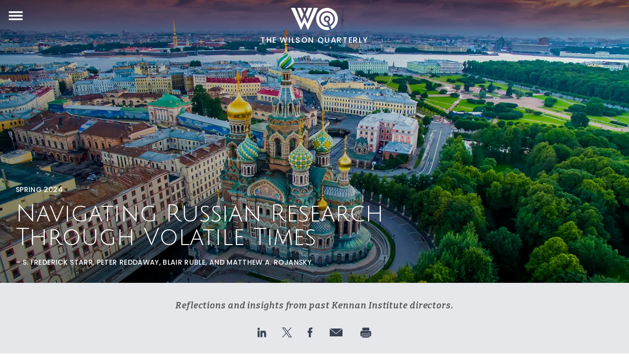

--- FILE ---
content_type: text/html; charset=utf-8
request_url: https://www.wilsonquarterly.com/quarterly/understanding-russia/navigating-russian-research-through-volatile-times
body_size: 24339
content:
<!DOCTYPE html><html><head><meta charSet="utf-8"/><meta name="viewport" content="width=device-width, initial-scale=1"/><title>Navigating Russian Research Through Volatile Times | Wilson Quarterly</title><meta property="og:title" content="Navigating Russian Research Through Volatile Times"/><meta property="og:description" content="Four former Kennan Institute directors reflect on the challenges faced during their tenures—all during very different time periods—and how share insights on how the Institute can help to inform sound policy decisions going forward. "/><meta property="og:image" content="https://proof-assets.s3.amazonaws.com/wilsonquarterly%2FCOVER%20moscow_shutterstock_1407744842_resized.jpg"/><meta property="og:type" content="article"/><meta name="twitter:card" content="summary_large_image"/><meta name="twitter:site" content="@wilsonquarterly"/><meta name="twitter:title" content="Navigating Russian Research Through Volatile Times"/><meta name="twitter:description" content="Reflections and insights from past Kennan Institute directors."/><meta name="twitter:image" content="https://proof-assets.s3.amazonaws.com/wilsonquarterly%2FCOVER%20moscow_shutterstock_1407744842_resized.jpg"/><meta name="description" content="Four former Kennan Institute directors reflect on the challenges faced during their tenures—all during very different time periods—and how share insights on how the Institute can help to inform sound policy decisions going forward. "/><link rel="preload" as="image" imagesrcset="/_next/image?url=https%3A%2F%2Fproof-assets.s3.amazonaws.com%2Fwilsonquarterly%252FCOVER%2520moscow_shutterstock_1407744842_resized.jpg&amp;w=640&amp;q=75 640w, /_next/image?url=https%3A%2F%2Fproof-assets.s3.amazonaws.com%2Fwilsonquarterly%252FCOVER%2520moscow_shutterstock_1407744842_resized.jpg&amp;w=750&amp;q=75 750w, /_next/image?url=https%3A%2F%2Fproof-assets.s3.amazonaws.com%2Fwilsonquarterly%252FCOVER%2520moscow_shutterstock_1407744842_resized.jpg&amp;w=828&amp;q=75 828w, /_next/image?url=https%3A%2F%2Fproof-assets.s3.amazonaws.com%2Fwilsonquarterly%252FCOVER%2520moscow_shutterstock_1407744842_resized.jpg&amp;w=1080&amp;q=75 1080w, /_next/image?url=https%3A%2F%2Fproof-assets.s3.amazonaws.com%2Fwilsonquarterly%252FCOVER%2520moscow_shutterstock_1407744842_resized.jpg&amp;w=1200&amp;q=75 1200w, /_next/image?url=https%3A%2F%2Fproof-assets.s3.amazonaws.com%2Fwilsonquarterly%252FCOVER%2520moscow_shutterstock_1407744842_resized.jpg&amp;w=1920&amp;q=75 1920w, /_next/image?url=https%3A%2F%2Fproof-assets.s3.amazonaws.com%2Fwilsonquarterly%252FCOVER%2520moscow_shutterstock_1407744842_resized.jpg&amp;w=2048&amp;q=75 2048w, /_next/image?url=https%3A%2F%2Fproof-assets.s3.amazonaws.com%2Fwilsonquarterly%252FCOVER%2520moscow_shutterstock_1407744842_resized.jpg&amp;w=3840&amp;q=75 3840w" imagesizes="100vw"/><meta name="next-head-count" content="5"/><link rel="preload" href="/_next/static/css/5d5d9087b63b1204.css" as="style"/><link rel="stylesheet" href="/_next/static/css/5d5d9087b63b1204.css" data-n-g=""/><noscript data-n-css=""></noscript><script defer="" nomodule="" src="/_next/static/chunks/polyfills-c67a75d1b6f99dc8.js"></script><script src="/_next/static/chunks/webpack-619222ab33b26c3e.js" defer=""></script><script src="/_next/static/chunks/framework-e70c6273bfe3f237.js" defer=""></script><script src="/_next/static/chunks/main-005bdf76005efab4.js" defer=""></script><script src="/_next/static/chunks/pages/_app-a6d2055ec696047d.js" defer=""></script><script src="/_next/static/chunks/b5e6744d-f5c38193ab89332f.js" defer=""></script><script src="/_next/static/chunks/675-4e523140efdf316c.js" defer=""></script><script src="/_next/static/chunks/594-d1a79f022ffb324c.js" defer=""></script><script src="/_next/static/chunks/655-a64d017a0c6555ab.js" defer=""></script><script src="/_next/static/chunks/pages/quarterly/%5Bslug%5D/%5BstorySlug%5D-395c288c87fae993.js" defer=""></script><script src="/_next/static/73l2bCb0Jpsu8OhZuIzo2/_buildManifest.js" defer=""></script><script src="/_next/static/73l2bCb0Jpsu8OhZuIzo2/_ssgManifest.js" defer=""></script></head><body><div id="__next" data-reactroot=""><div class="w-full"><div class="relative w-full z-40"><header class="
                w-full absolute top-0 z-40 flex flex-row justify-center items-start pt-4 pl-4 bg-gradient-to-b bg-opacity-30
                from-default-from-gradient to-default-to-gradient
            "><div class="justify-self-start relative z-50"><button class="w-8"><svg xmlns="http://www.w3.org/2000/svg" class="fill-current text-white" viewBox="0 0 47 47"><path fill-rule="evenodd" d="M4.982 15.566h37.036a2.646 2.646 0 100-5.292H4.982a2.646 2.646 0 000 5.292zm37.036 5.288H4.982a2.646 2.646 0 000 5.292h37.036a2.646 2.646 0 100-5.292zm0 10.58H4.982a2.646 2.646 0 000 5.292h37.036a2.646 2.646 0 100-5.292z" clip-rule="evenodd"></path></svg></button></div><div class="flex flex-row flex-grow justify-center mr-12"><a href="/"><div class="flex flex-col items-center justify-center space-y-2 text-white"><svg xmlns="http://www.w3.org/2000/svg" class="fill-current 
                
                w-24
                
            " viewBox="0 0 122 58"><path d="M0 .022l26.14 57.066 8.97-19.395 8.96 19.395L70.212.022 59.487.024 42.604 41.059l-7.543-18.253-7.535 17.939L10.714.022H0z"></path><path d="M27.697 28.972L16.389 0l9.374.001L32.53 16.58l-4.834 12.392zm15.513 0L54.959.002l-9.74-.001-7.031 16.579 5.024 12.392zm-7.687-18.709L31.543.003 39.5.004l-3.977 10.26zm85.922 18.245c0-15.732-12.58-28.486-28.097-28.486-15.516 0-28.096 12.754-28.096 28.486 0 15.733 12.58 28.487 28.096 28.487 2.272 0 4.477-.28 6.592-.797l-2.506-7.215c-1.32.272-2.686.415-4.086.415-11.262 0-20.396-9.258-20.396-20.679 0-11.42 9.134-20.678 20.396-20.678 11.261 0 20.397 9.259 20.397 20.678 0 8.045-4.537 15.012-11.152 18.43l2.51 7.231c9.644-4.512 16.342-14.396 16.342-25.872z"></path><path d="M109.563 28.454c0-9.046-7.253-16.388-16.164-16.388-8.93 0-16.164 7.342-16.164 16.388 0 9.053 7.234 16.388 16.164 16.388.911 0 1.804-.08 2.674-.228l-2.693-7.757c-4.57-.01-8.27-3.768-8.27-8.403 0-4.64 3.711-8.404 8.289-8.404 4.572 0 8.289 3.764 8.289 8.404a8.428 8.428 0 01-3.166 6.596l2.69 7.747a16.424 16.424 0 008.351-14.343z"></path><path d="M97.805 28.68c0-2.343-1.877-4.244-4.187-4.244-2.312 0-4.186 1.901-4.186 4.245 0 2.344 1.874 4.244 4.186 4.244 2.31 0 4.187-1.9 4.187-4.244z"></path></svg><span class="uppercase font-poppins font-medium f tracking-widest">The Wilson Quarterly</span></div></a></div></header></div><main class="w-full"><div class="w-full" data-entry-id="66203c544edc729676fd9fd0"><div class="
                relative w-full
                h-content-peek
            "><span style="box-sizing:border-box;display:block;overflow:hidden;width:initial;height:initial;background:none;opacity:1;border:0;margin:0;padding:0;position:absolute;top:0;left:0;bottom:0;right:0"><img sizes="100vw" srcSet="/_next/image?url=https%3A%2F%2Fproof-assets.s3.amazonaws.com%2Fwilsonquarterly%252FCOVER%2520moscow_shutterstock_1407744842_resized.jpg&amp;w=640&amp;q=75 640w, /_next/image?url=https%3A%2F%2Fproof-assets.s3.amazonaws.com%2Fwilsonquarterly%252FCOVER%2520moscow_shutterstock_1407744842_resized.jpg&amp;w=750&amp;q=75 750w, /_next/image?url=https%3A%2F%2Fproof-assets.s3.amazonaws.com%2Fwilsonquarterly%252FCOVER%2520moscow_shutterstock_1407744842_resized.jpg&amp;w=828&amp;q=75 828w, /_next/image?url=https%3A%2F%2Fproof-assets.s3.amazonaws.com%2Fwilsonquarterly%252FCOVER%2520moscow_shutterstock_1407744842_resized.jpg&amp;w=1080&amp;q=75 1080w, /_next/image?url=https%3A%2F%2Fproof-assets.s3.amazonaws.com%2Fwilsonquarterly%252FCOVER%2520moscow_shutterstock_1407744842_resized.jpg&amp;w=1200&amp;q=75 1200w, /_next/image?url=https%3A%2F%2Fproof-assets.s3.amazonaws.com%2Fwilsonquarterly%252FCOVER%2520moscow_shutterstock_1407744842_resized.jpg&amp;w=1920&amp;q=75 1920w, /_next/image?url=https%3A%2F%2Fproof-assets.s3.amazonaws.com%2Fwilsonquarterly%252FCOVER%2520moscow_shutterstock_1407744842_resized.jpg&amp;w=2048&amp;q=75 2048w, /_next/image?url=https%3A%2F%2Fproof-assets.s3.amazonaws.com%2Fwilsonquarterly%252FCOVER%2520moscow_shutterstock_1407744842_resized.jpg&amp;w=3840&amp;q=75 3840w" src="/_next/image?url=https%3A%2F%2Fproof-assets.s3.amazonaws.com%2Fwilsonquarterly%252FCOVER%2520moscow_shutterstock_1407744842_resized.jpg&amp;w=3840&amp;q=75" decoding="async" data-nimg="fill" class="absolute top-0 left-0 bottom-0 right-0 object-cover" style="position:absolute;top:0;left:0;bottom:0;right:0;box-sizing:border-box;padding:0;border:none;margin:auto;display:block;width:0;height:0;min-width:100%;max-width:100%;min-height:100%;max-height:100%;object-fit:cover"/></span><div class="absolute flex flex-col space-y-4 justify-end p-8 bottom-0 left-0 top-0 right-0 text-white bg-gradient-to-tr from-default-from-gradient to-default-to-gradient h-full w-full"><p class="text-sm uppercase font-poppins tracking-wide">Spring<!-- --> <!-- -->2024</p><h1 class="text-5xl font-julius max-w-3xl">Navigating Russian Research Through Volatile Times</h1><p class="text-sm uppercase font-poppins tracking-wide">– S. Frederick Starr, Peter Reddaway, Blair Ruble, and Matthew A. Rojansky</p></div></div><div class="flex flex-col items-center w-full space-y-6 bg-gray-200 pb-36 content-wrapper "><div class="
                        w-full max-w-3xl text-center
                        font-bitter text-lg italic font-semibold 
                        tracking-wider leading-relaxed text-summary-color
                        pt-8
                    "><p>Reflections and insights from past Kennan Institute directors.</p></div><div class=""><div class="
                flex justify-center items-center
                flex-row space-x-8
                
            "><button><svg xmlns="http://www.w3.org/2000/svg" class="fill-current h-5 text-gray-700" viewBox="0 0 30 33"><path d="M6.764 10.851H.93c-.26 0-.47.229-.47.511v20.432c0 .282.21.51.47.51h5.834c.26 0 .47-.228.47-.51V11.362c0-.282-.21-.51-.47-.51zM3.85.694C1.727.694 0 2.574 0 4.886 0 7.2 1.727 9.08 3.85 9.08c2.121 0 3.847-1.881 3.847-4.194C7.697 2.575 5.971.694 3.85.694zm17.757 9.65c-2.344 0-4.076 1.098-5.127 2.346v-1.327c0-.283-.21-.511-.468-.511h-5.588c-.26 0-.469.228-.469.51v20.432c0 .283.21.511.469.511h5.822c.259 0 .469-.228.469-.51v-10.11c0-3.406.848-4.733 3.027-4.733 2.372 0 2.56 2.127 2.56 4.908v9.934c0 .283.21.511.47.511h5.824c.259 0 .468-.228.468-.51V20.586c0-5.065-.886-10.243-7.457-10.243z"></path></svg></button><button><svg xmlns="http://www.w3.org/2000/svg" class="fill-current h-5 text-gray-700" viewBox="0 0 1200 1227"><path d="M714.163 519.284L1160.89 0h-105.86L667.137 450.887 357.328 0H0l468.492 681.821L0 1226.37h105.866l409.625-476.152 327.181 476.152H1200L714.137 519.284h.026zM569.165 687.828l-47.468-67.894-377.686-540.24h162.604l304.797 435.991 47.468 67.894 396.2 566.721H892.476L569.165 687.854v-.026z"></path></svg></button><button><svg xmlns="http://www.w3.org/2000/svg" class="fill-current h-5 text-gray-700" viewBox="0 0 17 35"><path d="M.58 18.637h3.508v15.74c0 .312.231.563.516.563h5.948c.285 0 .516-.251.516-.562V18.71h4.033c.262 0 .482-.214.512-.498l.613-5.795a.596.596 0 00-.128-.439.498.498 0 00-.385-.188h-4.645V8.158c0-1.095.541-1.65 1.608-1.65h3.037c.285 0 .516-.252.516-.562V.626c0-.31-.23-.562-.516-.562h-4.185a3.765 3.765 0 00-.192-.004c-.726 0-3.25.155-5.244 2.154-2.21 2.216-1.902 4.87-1.829 5.33v4.247H.581c-.286 0-.517.252-.517.563v5.72c0 .311.231.563.517.563z"></path></svg></button><button><svg xmlns="http://www.w3.org/2000/svg" class="fill-current h-8 text-gray-700" viewBox="0 0 64 64"><path d="M55.14 16a2.52 2.52 0 01.48 0L34.14 34.45a4.16 4.16 0 01-4.28 0L8.38 16a2.52 2.52 0 01.48 0zM58 45.18A2.83 2.83 0 0155.14 48H8.86A2.83 2.83 0 016 45.18V18.82a2.83 2.83 0 01.42-1.47l22 18.85.13.1a6.39 6.39 0 006.8 0l.13-.1 22-18.85a2.83 2.83 0 01.52 1.47z"></path></svg></button><button><svg xmlns="http://www.w3.org/2000/svg" class="fill-current h-6 text-gray-700" viewBox="0 0 32 32"><path d="M7 11V4.997C7 3.895 7.894 3 8.997 3h15.005c1.107 0 1.997.894 1.997 1.997V11h-19zM6 27H4.994A2.996 2.996 0 012 24.001V15a2.998 2.998 0 012.994-2.999h23.011A2.996 2.996 0 0130.999 15v9.001A2.998 2.998 0 0128.005 27h-1.006v-8h-21v8zm1-7h19v8c0 1.112-.894 2-1.997 2H8.998a1.996 1.996 0 01-1.997-2v-8zm18-3a1 1 0 100-2 1 1 0 000 2zM9 23v1h15v-1H9zm0 3v1h15v-1H9z"></path></svg></button></div></div><div class="relative body-content text-gray-100" data-accent-color="red"><div class="opacity-0 invisible md:visible fixed top-1/3 left-8 transition-opacity"><div class="
                flex justify-center items-center
                
                flex-col space-y-4
            "><button><svg xmlns="http://www.w3.org/2000/svg" class="fill-current h-5 text-gray-700" viewBox="0 0 30 33"><path d="M6.764 10.851H.93c-.26 0-.47.229-.47.511v20.432c0 .282.21.51.47.51h5.834c.26 0 .47-.228.47-.51V11.362c0-.282-.21-.51-.47-.51zM3.85.694C1.727.694 0 2.574 0 4.886 0 7.2 1.727 9.08 3.85 9.08c2.121 0 3.847-1.881 3.847-4.194C7.697 2.575 5.971.694 3.85.694zm17.757 9.65c-2.344 0-4.076 1.098-5.127 2.346v-1.327c0-.283-.21-.511-.468-.511h-5.588c-.26 0-.469.228-.469.51v20.432c0 .283.21.511.469.511h5.822c.259 0 .469-.228.469-.51v-10.11c0-3.406.848-4.733 3.027-4.733 2.372 0 2.56 2.127 2.56 4.908v9.934c0 .283.21.511.47.511h5.824c.259 0 .468-.228.468-.51V20.586c0-5.065-.886-10.243-7.457-10.243z"></path></svg></button><button><svg xmlns="http://www.w3.org/2000/svg" class="fill-current h-5 text-gray-700" viewBox="0 0 1200 1227"><path d="M714.163 519.284L1160.89 0h-105.86L667.137 450.887 357.328 0H0l468.492 681.821L0 1226.37h105.866l409.625-476.152 327.181 476.152H1200L714.137 519.284h.026zM569.165 687.828l-47.468-67.894-377.686-540.24h162.604l304.797 435.991 47.468 67.894 396.2 566.721H892.476L569.165 687.854v-.026z"></path></svg></button><button><svg xmlns="http://www.w3.org/2000/svg" class="fill-current h-5 text-gray-700" viewBox="0 0 17 35"><path d="M.58 18.637h3.508v15.74c0 .312.231.563.516.563h5.948c.285 0 .516-.251.516-.562V18.71h4.033c.262 0 .482-.214.512-.498l.613-5.795a.596.596 0 00-.128-.439.498.498 0 00-.385-.188h-4.645V8.158c0-1.095.541-1.65 1.608-1.65h3.037c.285 0 .516-.252.516-.562V.626c0-.31-.23-.562-.516-.562h-4.185a3.765 3.765 0 00-.192-.004c-.726 0-3.25.155-5.244 2.154-2.21 2.216-1.902 4.87-1.829 5.33v4.247H.581c-.286 0-.517.252-.517.563v5.72c0 .311.231.563.517.563z"></path></svg></button><button><svg xmlns="http://www.w3.org/2000/svg" class="fill-current h-8 text-gray-700" viewBox="0 0 64 64"><path d="M55.14 16a2.52 2.52 0 01.48 0L34.14 34.45a4.16 4.16 0 01-4.28 0L8.38 16a2.52 2.52 0 01.48 0zM58 45.18A2.83 2.83 0 0155.14 48H8.86A2.83 2.83 0 016 45.18V18.82a2.83 2.83 0 01.42-1.47l22 18.85.13.1a6.39 6.39 0 006.8 0l.13-.1 22-18.85a2.83 2.83 0 01.52 1.47z"></path></svg></button><button><svg xmlns="http://www.w3.org/2000/svg" class="fill-current h-6 text-gray-700" viewBox="0 0 32 32"><path d="M7 11V4.997C7 3.895 7.894 3 8.997 3h15.005c1.107 0 1.997.894 1.997 1.997V11h-19zM6 27H4.994A2.996 2.996 0 012 24.001V15a2.998 2.998 0 012.994-2.999h23.011A2.996 2.996 0 0130.999 15v9.001A2.998 2.998 0 0128.005 27h-1.006v-8h-21v8zm1-7h19v8c0 1.112-.894 2-1.997 2H8.998a1.996 1.996 0 01-1.997-2v-8zm18-3a1 1 0 100-2 1 1 0 000 2zM9 23v1h15v-1H9zm0 3v1h15v-1H9z"></path></svg></button></div></div><h2 id="s-frederick-starr-director-kennan-institute-1972-1979">S. Frederick Starr, Director Kennan Institute (1972-1979)</h2><figure data-id="figure-2" data-node="{&quot;type&quot;:&quot;figure&quot;,&quot;attrs&quot;:{&quot;position&quot;:&quot;left&quot;,&quot;size&quot;:&quot;medium&quot;},&quot;content&quot;:[{&quot;type&quot;:&quot;image&quot;,&quot;attrs&quot;:{&quot;src&quot;:&quot;https://proof-assets.s3.amazonaws.com/wilsonquarterly%2F_MG_1011.JPG&quot;,&quot;alt&quot;:null,&quot;title&quot;:null,&quot;href&quot;:null,&quot;credit&quot;:null}},{&quot;type&quot;:&quot;figcaption&quot;,&quot;content&quot;:[{&quot;type&quot;:&quot;text&quot;,&quot;text&quot;:&quot;S.  Frederick Starr&quot;}]}]}" data-size="medium" data-position="left" class="
                flex flex-col items-center relative mb-8 
                
                w-full sm:w-128 xl:w-3/12 xl:px-8
                 
                
                
                
                
                
                
                xl:self-start xl:h-0 xl:overflow-y-visible xl:ml-8 
                 

                
            "><img class="
                w-full
                overflow-y-visible
                object-cover
                
            " data-node="{&quot;type&quot;:&quot;image&quot;,&quot;attrs&quot;:{&quot;src&quot;:&quot;https://proof-assets.s3.amazonaws.com/wilsonquarterly%2F_MG_1011.JPG&quot;,&quot;alt&quot;:null,&quot;title&quot;:null,&quot;href&quot;:null,&quot;credit&quot;:null}}" src="https://proof-assets.s3.amazonaws.com/wilsonquarterly%2F_MG_1011.JPG"/><figcaption data-type="caption" class="text-left w-full ">S.  Frederick Starr</figcaption></figure><p data-label="Paragraph" class="
                relative
                text-left
                
            ">Between the founding of the Kennan Institute and my departure in the last days of 1979, the Soviet Union was ruled by the turgid Leonid Brezhnev. Dissidence had peaked, the <a class="" href="https://www.jstor.org/stable/4366130" title="null" target="_blank">Brezhnev constitution</a> disappointed, and the Kremlin’s military buildup gained pace. It was in this environment that the Institute quickly became Washington’s premier locale for analysis and discussion of everything pertaining to the USSR. Thanks to the Wilson Center’s unique arrangement with the Library of Congress, where you could order a book and have it delivered to your desk, the Kennan Institute became a magnet for top scholars worldwide. The diversity of disciplines, nationalities, and outlooks offered an unparalleled locus for serious discussions.</p><p data-label="Paragraph" class="
                relative
                text-left
                
            ">Arguably our most significant achievement during those years was the successful effort to foster unmediated contact between Western scholars and Soviet social scientists working in the vast network of the Soviet Academy of Sciences. The effect was like opening the window of a sealed room and produced ripples right up to Nikolai Baibakov, head of the USSR’s State Planning Committee (known as Gosplan) and an Institute guest. He doggedly believed that main-frame computers would enable the Gosplan to manage the entire economy from one central point, but his visit and contact with American computer users helped disabuse him of this, and later led Russia to abandon many of its centralized planning tools.</p><p data-label="Paragraph" class="
                relative
                text-left
                
            ">Such achievements of those early years inevitably lived alongside shortcomings. One flaw was the scarcity of sociologist fellows. The Soviets rejected most sociologist exchange applicants, which left the Institute with little to advance this important area of studies.</p><p data-label="Paragraph" class="
                relative
                text-left
                
            ">We did much in the study of Russian literature and dissident art—but largely neglected film, music, and dance. We barely touched religion, even though the spiritual life of Soviet citizens was increasingly in turmoil.</p><figure data-id="figure-7" data-node="{&quot;type&quot;:&quot;figure&quot;,&quot;attrs&quot;:{&quot;position&quot;:&quot;center&quot;,&quot;size&quot;:&quot;medium&quot;},&quot;content&quot;:[{&quot;type&quot;:&quot;image&quot;,&quot;attrs&quot;:{&quot;src&quot;:&quot;https://proof-assets.s3.amazonaws.com/wilsonquarterly%2Fshutterstock_2445564147.jpg&quot;,&quot;alt&quot;:null,&quot;title&quot;:null,&quot;href&quot;:null,&quot;credit&quot;:null}},{&quot;type&quot;:&quot;figcaption&quot;,&quot;content&quot;:[{&quot;type&quot;:&quot;text&quot;,&quot;marks&quot;:[{&quot;type&quot;:&quot;em&quot;}],&quot;text&quot;:&quot;General Secretary of the CPSU Central Committee Leonid Ilyich Brezhnev (1906-1982) and US President Richard Millhouse Nixon (1913-1994). Visit to the United States. White House, June 1974. &quot;},{&quot;type&quot;:&quot;text&quot;,&quot;marks&quot;:[{&quot;type&quot;:&quot;link&quot;,&quot;attrs&quot;:{&quot;href&quot;:&quot;https://www.shutterstock.com/g/Nast+Egle&quot;,&quot;title&quot;:null}},{&quot;type&quot;:&quot;em&quot;},{&quot;type&quot;:&quot;underline&quot;}],&quot;text&quot;:&quot;Nast Egle&quot;},{&quot;type&quot;:&quot;text&quot;,&quot;marks&quot;:[{&quot;type&quot;:&quot;em&quot;},{&quot;type&quot;:&quot;underline&quot;}],&quot;text&quot;:&quot;/Shutterstock.&quot;}]}]}" data-size="medium" data-position="center" class="
                flex flex-col items-center relative mb-8 
                
                
                 w-full sm:w-128 xl:w-7/12 xl:px-8  pb-8
                py-8
                
                
                
                
                
                 
                 

                
            "><img class="
                w-full
                overflow-y-visible
                object-cover
                
            " data-node="{&quot;type&quot;:&quot;image&quot;,&quot;attrs&quot;:{&quot;src&quot;:&quot;https://proof-assets.s3.amazonaws.com/wilsonquarterly%2Fshutterstock_2445564147.jpg&quot;,&quot;alt&quot;:null,&quot;title&quot;:null,&quot;href&quot;:null,&quot;credit&quot;:null}}" src="https://proof-assets.s3.amazonaws.com/wilsonquarterly%2Fshutterstock_2445564147.jpg"/><figcaption data-type="caption" class="text-left w-full "><em class="">General Secretary of the CPSU Central Committee Leonid Ilyich Brezhnev (1906-1982) and US President Richard Millhouse Nixon (1913-1994). Visit to the United States. White House, June 1974. </em><em class=""><a class="" href="https://www.shutterstock.com/g/Nast+Egle" title="null" target="_blank">Nast Egle</a></em><em class="">/Shutterstock.</em></figcaption></figure><p data-label="Paragraph" class="
                relative
                text-left
                
            ">Understandably, George Kennan’s views on the USSR directly impacted the Institute’s choice of fields pursued there. Even though there was evidence of social restiveness in many of the non-Russian republics, the Institute largely ignored these regions of the USSR during its first decade. A prime reason for this was that to study them requires focused training in local languages and a specialized knowledge of their cultures. Fortunately, at Ohio State University, Indiana University, and especially the University of Chicago under <a class="" href="https://en.wikipedia.org/wiki/Alexandre_Bennigsen" title="null" target="_blank">Professor Alexandre Bennigsen</a>, these studies gradually took hold. But the process was slow and barely affected the Institute in its early years.</p><blockquote><p data-label="Pullquote" class="
                relative
                text-left
                undefined
            ">Our most significant achievement during those years was fostering unmediated contact between Western scholars and Soviet social scientists working in the vast network of the Soviet Academy of Sciences. The effect was like opening the window of a sealed room. -S. Frederick Starr</p></blockquote><p data-label="Paragraph" class="
                relative
                text-left
                
            ">It is ironic that the Institute has expanded its scope to include the now-independent states that it neglected when they were ruled by Moscow.</p><p data-label="Paragraph" class="
                relative
                text-left
                
            ">The same focus that caused the Institute to neglect the non-Russian republics of the USSR in its early years led it to undervalue the diverse regions and people within the Russian Republic. Moscow’s policies at the time prevented most students of regionalism within Russia from traveling abroad, which enabled few Americans to pursue such subjects in Russia. As a result, both the Soviets and the Americans nurtured an image of the USSR and of Russia that was less diverse and more monolithic than was true.</p><p data-label="Paragraph" class="
                relative
                text-left
                
            ">A final area where the Institute might have done better during the 1970s was arms control and security. By mid-decade, the debate between hawks and doves had already erupted. Kennan, an arch dove, wanted to distance himself from the noisy exchange—and certainly did not want to give a platform to Paul Nitze or to Harvard’s Richard Pipes. There was concern that, had we given prominence to any of the hawks, the Soviets would end all contact immediately. It was a form of self-censorship to which the Institute tacitly engaged, but I still ask myself if we did enough to air both sides of the era’s most vexing questions.</p><h2 id="peter-reddaway-kennan-institute-director-1986-1989">Peter Reddaway, Kennan Institute Director (1986-1989)</h2><figure data-id="figure-14" data-node="{&quot;type&quot;:&quot;figure&quot;,&quot;attrs&quot;:{&quot;position&quot;:&quot;right&quot;,&quot;size&quot;:&quot;medium&quot;},&quot;content&quot;:[{&quot;type&quot;:&quot;image&quot;,&quot;attrs&quot;:{&quot;src&quot;:&quot;https://proof-assets.s3.amazonaws.com/wilsonquarterly%2FIMG_5257.JPG&quot;,&quot;alt&quot;:null,&quot;title&quot;:null,&quot;href&quot;:null,&quot;credit&quot;:null}},{&quot;type&quot;:&quot;figcaption&quot;,&quot;content&quot;:[{&quot;type&quot;:&quot;text&quot;,&quot;text&quot;:&quot;Peter Reddaway&quot;}]}]}" data-size="medium" data-position="right" class="
                flex flex-col items-center relative mb-8 
                
                w-full sm:w-128 xl:w-3/12 xl:px-8
                 
                
                
                
                
                
                
                 
                xl:self-end xl:h-0 xl:overflow-y-visible xl:mr-8 

                
            "><img class="
                w-full
                overflow-y-visible
                object-cover
                
            " data-node="{&quot;type&quot;:&quot;image&quot;,&quot;attrs&quot;:{&quot;src&quot;:&quot;https://proof-assets.s3.amazonaws.com/wilsonquarterly%2FIMG_5257.JPG&quot;,&quot;alt&quot;:null,&quot;title&quot;:null,&quot;href&quot;:null,&quot;credit&quot;:null}}" src="https://proof-assets.s3.amazonaws.com/wilsonquarterly%2FIMG_5257.JPG"/><figcaption data-type="caption" class="text-left w-full ">Peter Reddaway</figcaption></figure><p data-label="Paragraph" class="
                relative
                text-left
                
            ">Heading the Kennan Institute from 1986-89, I witnessed a remarkable shift in the Kremlin and its policies. Initially, after Mikhail Gorbachev was elevated to head of the Communist Party a year before my accession at the Institute, the Kremlin&#x27;s operating principles remained traditionally Soviet, shutting off the Institute from key contacts inside the USSR, forcing us to rely on Russians living abroad, vulnerable dissidents still in Russia, and Western experts for insights into the topic we were researching, or even for their suggestions of new topics to be researched.</p><p data-label="Paragraph" class="
                relative
                text-left
                
            ">But the Kremlin quickly started to change. The release of political and religious prisoners began and by late 1988 all were free. The Communist Party was forced to share power, and in 1989 parliamentary elections were held with a measure of real choice among the candidates. As this unfolded, Gorbachev sought serious accommodations with the West, notably in the fields of culture and arms control. The result created a greater sense of security in both the West and East.</p><blockquote><p data-label="Pullquote" class="
                relative
                text-left
                undefined
            ">We should welcome future Gorbachevs with constructive long-term plans to secure cooperation and a peaceful world, and not treat them like ready-made Western democrats. -Peter Reddaway</p></blockquote><p data-label="Paragraph" class="
                relative
                text-left
                
            ">The Institute nurtured this process through lively discussion at open meetings, conferences, and individual exchanges among Western and Soviet scholars and officials. This generated Western media coverage that encountered remarkably little Soviet opposition.</p><p data-label="Paragraph" class="
                relative
                text-left
                
            ">The gradual, if inconsistent, easing of Soviet, then Russian domestic and foreign policy from 1986 to 1999, suggests that Russia&#x27;s growing autocracy under Vladimir Putin may not extend beyond the end of the 2020&#x27;s, when more liberal tendencies could easily resurface. The West, and the Kennan Institute, must look for such signs and discreetly encourage them. If inviting liberals from Russia to visit proves impractical, then the West should return to the patience of prior eras. It can always work with Russians already in the West, who want to return, but only to a more liberal Russia. The West should also strengthen contacts with intellectuals in Ukraine, the Baltic republics, Moldova, and the less autocratic countries of Central Asia.</p><p data-label="Paragraph" class="
                relative
                text-left
                
            ">The Institute should continue criticizing Putin firmly and often. To refrain would be misconstrued as an attempt to appease him. Russians need to understand the severe price he must pay for his aggressive behavior toward Ukraine, and his extreme intolerance of criticism and opposition at home. We should welcome future Gorbachevs with constructive long-term plans to secure cooperation and a peaceful world, and not treat them like ready-made Western democrats. It will take years of hard work to expand Russia&#x27;s ruling class and guide it toward democracy. The Institute has a special role to play in US and Western relations with Russia. To succeed we must nourish these relations consistently.</p><h2 id="blair-ruble-kennan-institute-director-1989-2012">Blair Ruble, Kennan Institute Director (1989-2012)</h2><figure data-id="figure-22" data-node="{&quot;type&quot;:&quot;figure&quot;,&quot;attrs&quot;:{&quot;position&quot;:&quot;left&quot;,&quot;size&quot;:&quot;medium&quot;},&quot;content&quot;:[{&quot;type&quot;:&quot;image&quot;,&quot;attrs&quot;:{&quot;src&quot;:&quot;https://proof-assets.s3.amazonaws.com/wilsonquarterly%2F03162017-Urban-Delirium-3.jpg&quot;,&quot;alt&quot;:null,&quot;title&quot;:null,&quot;href&quot;:null,&quot;credit&quot;:null}},{&quot;type&quot;:&quot;figcaption&quot;,&quot;content&quot;:[{&quot;type&quot;:&quot;text&quot;,&quot;text&quot;:&quot;Blair Ruble&quot;}]}]}" data-size="medium" data-position="left" class="
                flex flex-col items-center relative mb-8 
                
                w-full sm:w-128 xl:w-3/12 xl:px-8
                 
                
                
                
                
                
                
                xl:self-start xl:h-0 xl:overflow-y-visible xl:ml-8 
                 

                
            "><img class="
                w-full
                overflow-y-visible
                object-cover
                
            " data-node="{&quot;type&quot;:&quot;image&quot;,&quot;attrs&quot;:{&quot;src&quot;:&quot;https://proof-assets.s3.amazonaws.com/wilsonquarterly%2F03162017-Urban-Delirium-3.jpg&quot;,&quot;alt&quot;:null,&quot;title&quot;:null,&quot;href&quot;:null,&quot;credit&quot;:null}}" src="https://proof-assets.s3.amazonaws.com/wilsonquarterly%2F03162017-Urban-Delirium-3.jpg"/><figcaption data-type="caption" class="text-left w-full ">Blair Ruble</figcaption></figure><p data-label="Paragraph" class="
                relative
                text-left
                
            ">The Berlin Wall fell in November 1989—just six months after I became Kennan Institute Director. The failed putsch to depose Soviet President Mikail Gorbachev came 22 months later in August, 1991 and by December of that year the Soviet Union had disappeared. We suddenly faced a very different political landscape with dramatically new challenges and opportunities. I knew what I wanted to do but was unsure if I could succeed.</p><p data-label="Paragraph" class="
                relative
                text-left
                
            ">I had three goals as my guide. <em class="">First</em>, I understood a focus on contemporary politics and strategic objectives wasn’t enough to understand what was happening in the Soviet Union--and later Russia. We had to place these objectives in a cultural and historic context unfamiliar to many Americans. <em class="">Second</em>, the challenge of understanding the Soviet Union was too much for any single individual. We needed collaboration among specialists of varied disciplines, experiences, and backgrounds. <em class="">Third</em>, we could never understand the USSR solely through the lens of Moscow. We needed to expand our reach to the constituent republics and peoples and to Russia’s diverse regions. Each objective required a level of cooperation and openness that was unthinkable during the Cold War; yet they were essential for engaging in the new world that was emerging.</p><blockquote><p data-label="Pullquote" class="
                relative
                text-left
                undefined
            ">If it seems intent on placing its own history and culture in a straitjacket, multiple Russias can exist. -Blair A. Ruble</p></blockquote><p data-label="Paragraph" class="
                relative
                text-left
                
            ">The Institute thrived thanks to its talented staff in Washington, Moscow, and Kyiv, imaginative Wilson Center leadership, generous funders, and hundreds of scholars and specialists worldwide who participated in our activities. Collectively, we rose to meet the moment.</p><p data-label="Paragraph" class="
                relative
                text-left
                
            ">But there were doubters. During this time, one Wilson Center Trustee declared at a board meeting that “the Kennan Institute has been a failure” because of the sad state of US-Russian relations at the time (the mid-2000s). But I understood the mission in different terms: as helping Americans understand Russia, using scholarship and collaboration among specialists from around the world. The Institute needed to look beyond the moment to bring the insights of history and culture to discussions of Russia’s future, enabling people on both sides of an issue to draw from a shared experience for meaningful problem-solving.</p><p data-label="Paragraph" class="
                relative
                text-left
                
            ">During my tenure, the Kennan Institute worked to nurture institutional change within Russia. We collaborated on a long-term initiative to transform the social sciences and humanities at Russian regional universities. But with hindsight, I believe that our investment in individual scholars proved more meaningful. I am most proud of the hundreds of scholars who left our programs empowered to engage their worlds more productively. Our legacy was not an improved US-Russian relationship, but rather a deepened individual capacity in those who set out to change--and did change--the world, one person at a time. These include scholars who became high-ranking government officials in the US, Russia, and Ukraine, academics who wrote landmark works and became leaders in their fields, and scholars who taught hundreds of students and ran universities.</p><figure data-id="figure-29" data-node="{&quot;type&quot;:&quot;figure&quot;,&quot;attrs&quot;:{&quot;position&quot;:&quot;center&quot;,&quot;size&quot;:&quot;medium&quot;},&quot;content&quot;:[{&quot;type&quot;:&quot;image&quot;,&quot;attrs&quot;:{&quot;src&quot;:&quot;https://proof-assets.s3.amazonaws.com/wilsonquarterly%2FGorby_shutterstock_2155048283_resized.jpg&quot;,&quot;alt&quot;:null,&quot;title&quot;:null,&quot;href&quot;:null,&quot;credit&quot;:null}},{&quot;type&quot;:&quot;figcaption&quot;,&quot;content&quot;:[{&quot;type&quot;:&quot;text&quot;,&quot;marks&quot;:[{&quot;type&quot;:&quot;em&quot;}],&quot;text&quot;:&quot;June 2, 1990, Russian President Mikhail Gorbachev prepares to depart from Washington DC by Helicopter. Shutterstock/&quot;},{&quot;type&quot;:&quot;text&quot;,&quot;marks&quot;:[{&quot;type&quot;:&quot;link&quot;,&quot;attrs&quot;:{&quot;href&quot;:&quot;https://www.shutterstock.com/g/mark+reinstein&quot;,&quot;title&quot;:null}},{&quot;type&quot;:&quot;underline&quot;}],&quot;text&quot;:&quot;Mark Reinstein&quot;},{&quot;type&quot;:&quot;text&quot;,&quot;marks&quot;:[{&quot;type&quot;:&quot;underline&quot;}],&quot;text&quot;:&quot;.&quot;}]}]}" data-size="medium" data-position="center" class="
                flex flex-col items-center relative mb-8 
                
                
                 w-full sm:w-128 xl:w-7/12 xl:px-8  pb-8
                py-8
                
                
                
                
                
                 
                 

                
            "><img class="
                w-full
                overflow-y-visible
                object-cover
                
            " data-node="{&quot;type&quot;:&quot;image&quot;,&quot;attrs&quot;:{&quot;src&quot;:&quot;https://proof-assets.s3.amazonaws.com/wilsonquarterly%2FGorby_shutterstock_2155048283_resized.jpg&quot;,&quot;alt&quot;:null,&quot;title&quot;:null,&quot;href&quot;:null,&quot;credit&quot;:null}}" src="https://proof-assets.s3.amazonaws.com/wilsonquarterly%2FGorby_shutterstock_2155048283_resized.jpg"/><figcaption data-type="caption" class="text-left w-full "><em class="">June 2, 1990, Russian President Mikhail Gorbachev prepares to depart from Washington DC by Helicopter. Shutterstock/</em><a class="" href="https://www.shutterstock.com/g/mark+reinstein" title="null" target="_blank">Mark Reinstein</a>.</figcaption></figure><p data-label="Paragraph" class="
                relative
                text-left
                
            ">After two decades, I understood that the vision of my younger self no longer held the same promise in the new and different political landscape the Institute faced.</p><p data-label="Paragraph" class="
                relative
                text-left
                
            ">The Institute’s leadership today faces a Russia that is turning its back on the world rather than opening to it as happened when I took the helm. This new course better approximates the Russia facing founders Kennan, Starr, and Billington fifty years ago. They understood that such opening and closing necessitates studying Russia from many perspectives. If it seems intent on placing its own history and culture in a straitjacket, multiple Russias can exist. Prior to 1917, Russia was preserved in archives and cultural life in such distant locations as Berlin, London, Shanghai, and Washington, DC, despite unrelenting Bolshevik and Stalinist efforts to destroy Russia’s historical and cultural legacy. What happened before 1917 was ready to be discovered by those wanting to bring change through perestroika; it remains there for others who may follow in future periods of openness. Today, there is much work to be done to safeguard the record of the past half century for future Russians who will want to find it.</p><p data-label="Paragraph" class="
                relative
                text-left
                
            ">We tried to bring Ukrainian and Russian scholars together to start a dialogue, but it wasn’t effective—the gap was too wide to bridge. But I am pleased that we made an independent Ukraine a central focus of the Institute during my tenure. Our research centered on how Ukraine emerged from the Soviet shadow as a culture and a society, consolidating its integration into Europe. The Kennan Institute and the Wilson Center’s engagement with Ukraine’s sovereignty became even more important once we approached the region from multiple perspectives, and not just that of Moscow.</p><p data-label="Paragraph" class="
                relative
                text-left
                
            ">As I look back, I believe my three guiding principles continue to hold promise. Our field still needs to bring cultural and historical context through collaborative initiatives extending beyond the capitals. My first accomplishment was integrating regional scholars with American scholars on equal footing and focusing on issues that mattered beyond the frontpage headlines. At first, current events appeared to negate some of the Institute’s accomplishments. But on closer examination, Russia’s desire to leave the rest of the world can only hold sway for so long. Kennan, Billington, and Starr wanted an institution that would last. Eventually, Russia will reverse course. When Russia looks to re-engage with both the world and its own history, the Kennan Institute will be well placed to respond.</p><h2 id="matthew-a-rojansky-kennan-institute-director-2013-2022">Matthew A. Rojansky, Kennan Institute Director (2013-2022)</h2><figure data-id="figure-35" data-node="{&quot;type&quot;:&quot;figure&quot;,&quot;attrs&quot;:{&quot;position&quot;:&quot;right&quot;,&quot;size&quot;:&quot;medium&quot;},&quot;content&quot;:[{&quot;type&quot;:&quot;image&quot;,&quot;attrs&quot;:{&quot;src&quot;:&quot;https://proof-assets.s3.amazonaws.com/wilsonquarterly%2F04032019-NATO-47.jpg&quot;,&quot;alt&quot;:null,&quot;title&quot;:null,&quot;href&quot;:null,&quot;credit&quot;:null}},{&quot;type&quot;:&quot;figcaption&quot;,&quot;content&quot;:[{&quot;type&quot;:&quot;text&quot;,&quot;text&quot;:&quot;Matthew A. Rojansky&quot;}]}]}" data-size="medium" data-position="right" class="
                flex flex-col items-center relative mb-8 
                
                w-full sm:w-128 xl:w-3/12 xl:px-8
                 
                
                
                
                
                
                
                 
                xl:self-end xl:h-0 xl:overflow-y-visible xl:mr-8 

                
            "><img class="
                w-full
                overflow-y-visible
                object-cover
                
            " data-node="{&quot;type&quot;:&quot;image&quot;,&quot;attrs&quot;:{&quot;src&quot;:&quot;https://proof-assets.s3.amazonaws.com/wilsonquarterly%2F04032019-NATO-47.jpg&quot;,&quot;alt&quot;:null,&quot;title&quot;:null,&quot;href&quot;:null,&quot;credit&quot;:null}}" src="https://proof-assets.s3.amazonaws.com/wilsonquarterly%2F04032019-NATO-47.jpg"/><figcaption data-type="caption" class="text-left w-full ">Matthew A. Rojansky</figcaption></figure><p data-label="Paragraph" class="
                relative
                text-left
                
            ">Before coming to the Kennan Institute in the summer of 2013, I completed a fellowship as a policy specialist at the US Embassy in Kyiv, Ukraine. I studied the endemic corruption and massive corporate raiding of Viktor Yanukovych’s era, all while watching public frustration boil over into demonstrations. Opposition activists and journalists were attacked by criminals believed to be working for the government. It was clear Yanukovych was wavering on his commitment to establish political and economic ties with the European Union. Given that background, the Euromaidan protest movement starting in November 2013 was not shocking. But what followed—the slaughter of protestors and bloody violence on the streets of Kyiv, Russia’s invasion and annexation of Crimea, and the Kremlin-backed war in Donbas—not only shocked me, but came to symbolize a new reality in Russia, Ukraine, and Eastern Europe that the United States would have to face.</p><p data-label="Paragraph" class="
                relative
                text-left
                
            ">The grinding conflict in Eastern Ukraine continued, with ever widening regional consequences. There was also a surge of internal political repression in Russia. The Kremlin designated a growing list of foreign entities—including, in 2015, the US Russia Foundation where I now work, and the Kennan Institute itself in 2023—as “undesirable organizations,” and branded independent-minded Russian activists as foreign agents. With each turn of the screw, researchers, journalists and others with ties to the West found it harder to do their work and live their lives. Hit squads of security services agents tracked opposition political leaders and other targets to poison and kill them.</p><p data-label="Paragraph" class="
                relative
                text-left
                
            ">The work of nonpartisan research and analysis to support US policymakers—already difficult—became more so when regional geopolitics collided with US domestic politics following the 2016 election. Russian attempts to interfere in the election, the ensuing investigation by FBI Director Robert Mueller, and the first impeachment of President Donald Trump fed into an already charged partisan political atmosphere that made it difficult to discuss issues pertaining to Russia and Ukraine in Washington and in the US media.</p><p data-label="Paragraph" class="
                relative
                text-left
                
            ">Facing these obstacles together with the uncertainties of a global pandemic, our dedicated professional staff still managed to preserve the Kennan Institute’s role as the leading center for policy research on the troubled region in Washington. Throughout my tenure, we drew support from the wider Wilson Center and the diverse Kennan Institute alumni community, which remained deeply engaged in its activities. This engagement, in turn, helped us select future generations of scholars.</p><figure data-id="figure-40" data-node="{&quot;type&quot;:&quot;figure&quot;,&quot;attrs&quot;:{&quot;position&quot;:&quot;center&quot;,&quot;size&quot;:&quot;medium&quot;},&quot;content&quot;:[{&quot;type&quot;:&quot;image&quot;,&quot;attrs&quot;:{&quot;src&quot;:&quot;https://proof-assets.s3.amazonaws.com/wilsonquarterly%2F2014%20crimea%20invasion%201_shutterstock_180731066_resized.jpg&quot;,&quot;alt&quot;:null,&quot;title&quot;:null,&quot;href&quot;:null,&quot;credit&quot;:null}},{&quot;type&quot;:&quot;figcaption&quot;,&quot;content&quot;:[{&quot;type&quot;:&quot;text&quot;,&quot;marks&quot;:[{&quot;type&quot;:&quot;em&quot;}],&quot;text&quot;:&quot;Russian soldiers guarding an Ukrainian naval base on March 4, 2014 in Perevalne, Crimea, Ukraine. On February 28, 2014 Russian military forces invaded Crimea peninsula. &quot;},{&quot;type&quot;:&quot;text&quot;,&quot;marks&quot;:[{&quot;type&quot;:&quot;link&quot;,&quot;attrs&quot;:{&quot;href&quot;:&quot;https://www.shutterstock.com/g/photoua&quot;,&quot;title&quot;:null}},{&quot;type&quot;:&quot;em&quot;},{&quot;type&quot;:&quot;underline&quot;}],&quot;text&quot;:&quot;photo.ua&quot;},{&quot;type&quot;:&quot;text&quot;,&quot;marks&quot;:[{&quot;type&quot;:&quot;em&quot;},{&quot;type&quot;:&quot;underline&quot;}],&quot;text&quot;:&quot;/Shutterstock.&quot;}]}]}" data-size="medium" data-position="center" class="
                flex flex-col items-center relative mb-8 
                
                
                 w-full sm:w-128 xl:w-7/12 xl:px-8  pb-8
                py-8
                
                
                
                
                
                 
                 

                
            "><img class="
                w-full
                overflow-y-visible
                object-cover
                
            " data-node="{&quot;type&quot;:&quot;image&quot;,&quot;attrs&quot;:{&quot;src&quot;:&quot;https://proof-assets.s3.amazonaws.com/wilsonquarterly%2F2014%20crimea%20invasion%201_shutterstock_180731066_resized.jpg&quot;,&quot;alt&quot;:null,&quot;title&quot;:null,&quot;href&quot;:null,&quot;credit&quot;:null}}" src="https://proof-assets.s3.amazonaws.com/wilsonquarterly%2F2014%20crimea%20invasion%201_shutterstock_180731066_resized.jpg"/><figcaption data-type="caption" class="text-left w-full "><em class="">Russian soldiers guarding an Ukrainian naval base on March 4, 2014 in Perevalne, Crimea, Ukraine. On February 28, 2014 Russian military forces invaded Crimea peninsula. </em><em class=""><a class="" href="https://www.shutterstock.com/g/photoua" title="null" target="_blank">photo.ua</a></em><em class="">/Shutterstock.</em></figcaption></figure><p data-label="Paragraph" class="
                relative
                text-left
                
            ">Another major challenge we faced was maintaining funding to support scholars at all phases of their careers, enabling them to produce rigorously researched, policy relevant, and accessible scholarship. The post-Cold War<a class="" href="https://nationalinterest.org/feature/the-slow-death-russian-eurasian-studies-10516" title="null" target="_blank"> decline of academic resources</a> devoted to the<a class="" href="https://www.aseees.org/sites/default/files/downloads/FINAL-ASEEES-assessment-report.pdf" title="null" target="_blank"> study of Russia, Ukraine, Eastern Europe, and Eurasia</a> continued well into the 2010s, as area studies fell out of vogue in universities, and interest in the Middle East and East Asia grew. While interest in Russia from the US government and broader national security community rose with the apparent growing threat from Moscow in that period, support from farsighted private foundations and donors in the US was key to sustaining our work.</p><p data-label="Paragraph" class="
                relative
                text-left
                
            ">The depth and breadth of our work was, to borrow Jane Harman’s inimitable phrase, “an intellectual candy store.” We launched new digital publications, including the Russia File and Focus Ukraine blogs, the Kennan Cable analytical article series, and our highly successful podcasts, the Russia File and KennanX. In this work, we benefited tremendously from the insights and energy of media professionals on our team, who helped bridge the gap between scholarship and policy in the context of current events.</p><blockquote><p data-label="Pullquote" class="
                relative
                text-left
                undefined
            ">With each turn of the screw, researchers, journalists and others with ties to the West found it harder to do their work and live their lives. -Matthew A. Rojansky</p></blockquote><p data-label="Paragraph" class="
                relative
                text-left
                
            ">In my own work, I particularly valued collaboration with Kennan Institute Advisory Council Chair Professor Michael Kimmage on<a class="" href="https://www.wilsoncenter.org/book/kennan-for-our-times-revisiting-americas-greatest-20th-century-diplomat-the-21st-century" title="null" target="_blank"> A Kennan For Our Times: Revisiting America’s Greatest 20th Century Diplomat in the 21st Century</a>, and with Mykhailo Minakov on<a class="" href="https://www.wilsoncenter.org/book/ukraine-ukraine-contemporary-history-1991-2021" title="null" target="_blank"> From The Ukraine to Ukraine: A Contemporary History, 1991-2021</a>, which chronicled historical events and lessons with clear contemporary relevance. I was also fortunate to help launch a unique trilateral dialogue between the US, Russia, and India that met in Moscow, Delhi, and Washington over several years, yielding an up-close look at Russia-India relations years before outreach to developing countries became central to Putin’s strategy for countering Western sanctions.</p><p data-label="Paragraph" class="
                relative
                text-left
                
            ">Among our most memorable events were our annual alumni conferences. Looking back, I am particularly proud that even in the difficult years following 2014, we were able to bring together Russian, Ukrainian, European, and US alumni for in-depth scholarly discussions and debates. Those conferences were often the only times that scholars from countries at war could freely exchange ideas. We also supported work beyond the region of Russia and Ukraine including Moldova, Belarus, Central Asia, and the South Caucasus—work I am enormously proud to see continues to this day.</p><p data-label="Paragraph" class="
                relative
                text-left
                
            ">Our work in partnership with the wider Wilson Center also became truly global in scope. For example, I recall sitting in the presidential residence in Taipei in 2019 with a typhoon raging outside, discussing with then Taiwanese President Tsai Ing-Wen how we might learn from Russia’s invasion of Ukraine to manage threats from China against Taiwan. That same year, we took what may have been the last group of US Congressional staff to visit Moscow, the capstone of the Wilson Center’s Congressional Fellowship Program, where we were followed almost everywhere by hostile state media and dour faced “undercover” officers, but also received by Russian officials, experts, and the US Ambassador and his team.</p><p data-label="Paragraph" class="
                relative
                text-left
                
            ">Through all the changes, the Institute continues to be a home in Washington for the best scholarship from across the country and around the world. The work of our scholars remains accessible to policymakers, even in the current difficult political environment. Its publications and programs, while meeting the highest standards for academic rigor, also continue to reach the widest possible public audience. This commitment honors the half century of support that Congress and the American people have given the Kennan Institute and the Wilson Center, laying a strong foundation for public service under the banner of their legacy.</p><p data-label="Paragraph" class="
                relative
                text-left
                
            "><strong class=""> </strong></p><p data-label="Paragraph" class="
                relative
                text-left
                
            "><em class="">S. Frederick Starr is the founding director, Kennan Institute and the founding chairman and distinguished fellow of the Central Asia-Caucasus Institute of the American Foreign Policy Council.</em></p><p data-label="Paragraph" class="
                relative
                text-left
                
            "><em class="">Peter Reddaway is a retired professor of political science. He taught at the London School of Economics and then at George Washington University, where he specialized in Soviet/Russian government. His books and numerous articles were central to bringing Soviet dissent to the attention of the West.</em></p><p data-label="Paragraph" class="
                relative
                text-left
                
            "><em class="">Blair A. Ruble is a distinguished fellow at the Woodrow Wilson International Center for Scholars. He previously served as Vice President for Programs, (2014-2017), Director of the Wilson Center’s Comparative Urban Studies Program/Urban Sustainability Laboratory (1992-2017), Director of the Kennan Institute for Advanced Russian Studies (1989-2012) and Program on Global Sustainability and Resilience (2012-2014).</em></p><p data-label="Paragraph" class="
                relative
                text-left
                
            "><em class="">Matthew A. Rojansky, the President and CEO of the US Russia Foundation and a distinguished fellow at the Wilson Center’s Kennan Institute, is one of the country’s leading analysts of US relations with Russia, Ukraine, and the region. He has advised governments and international organizations and leads track two diplomacy on Eurasian conflicts.</em></p><p data-label="Paragraph" class="
                relative
                text-left
                
            "><em class="">Cover photo: Panorama of St. Petersburg, Russia at the summer sunset. Shutterstock/</em><em class=""><a class="" href="https://www.shutterstock.com/g/fotogri" title="null" target="_blank">FOTOGRIN</a></em><em class="">.</em></p></div></div><div data-label="Next Up" class="w-full flex flex-col items-center space-y-8 lg:space-y-0 lg:flex-row lg:items-start lg:justify-center bg-gray-200"><p class="w-full lg:w-1/3 font-bitter font-bold text-center text-base lg:text-xl"><span class="bg-white px-8 py-4 text-accent-red font-poppins">Up next in this issue</span></p><div class="w-full mb-12 lg:w-2/3 lg:-mt-12  lg:mr-8"><div class="w-full h-auto" data-layout="wide"><a href="/quarterly/understanding-russia/building-trust-between-nations,-one-scholar-at-a-time" rel="noreferrer" class="
                w-full flex
                    flex-col-reverse md:flex-row md:h-auto
                " target="_self"><div class="flex flex-col space-y-2
                        w-full p-4 md:h-auto md:w-5/12 md:px-6 justify-center
                        
                        text-gray-800 bg-white
                        
                        
                        
                    "><p class="
                        font-julius 
                        text-xl md:text-2xl md:pb-4
                        
                    ">Building Trust Between Nations, One Scholar at a Time</p><p class="font-bitter
                                
                                md:pb-4
                            ">– Victoria Pardini  and Nina Rozhanovskaya </p><p class="font-bitter italic
                        
                        md:pb-4
                    ">As geopolitical winds shift, academic exchange becomes more challenging—and more important. </p></div><div class="
                        w-full md:w-7/12 md:h-full overflow-y-hidden
                    "><span style="box-sizing:border-box;display:block;overflow:hidden;width:initial;height:initial;background:none;opacity:1;border:0;margin:0;padding:0;position:relative"><span style="box-sizing:border-box;display:block;width:initial;height:initial;background:none;opacity:1;border:0;margin:0;padding:0;padding-top:100%"></span><img alt="Photo courtesy Woodrow Wilson International Center for Scholars." src="[data-uri]" decoding="async" data-nimg="responsive" class="
                            w-full object-cover object-center
                            h-52 md:h-full
                            
                        " style="position:absolute;top:0;left:0;bottom:0;right:0;box-sizing:border-box;padding:0;border:none;margin:auto;display:block;width:0;height:0;min-width:100%;max-width:100%;min-height:100%;max-height:100%"/><noscript><img alt="Photo courtesy Woodrow Wilson International Center for Scholars." sizes="100vw" srcSet="/_next/image?url=https%3A%2F%2Fproof-assets.s3.amazonaws.com%2Fwilsonquarterly%252Fcherry%2520blossom%25201%2520resized.jpg&amp;w=640&amp;q=75 640w, /_next/image?url=https%3A%2F%2Fproof-assets.s3.amazonaws.com%2Fwilsonquarterly%252Fcherry%2520blossom%25201%2520resized.jpg&amp;w=750&amp;q=75 750w, /_next/image?url=https%3A%2F%2Fproof-assets.s3.amazonaws.com%2Fwilsonquarterly%252Fcherry%2520blossom%25201%2520resized.jpg&amp;w=828&amp;q=75 828w, /_next/image?url=https%3A%2F%2Fproof-assets.s3.amazonaws.com%2Fwilsonquarterly%252Fcherry%2520blossom%25201%2520resized.jpg&amp;w=1080&amp;q=75 1080w, /_next/image?url=https%3A%2F%2Fproof-assets.s3.amazonaws.com%2Fwilsonquarterly%252Fcherry%2520blossom%25201%2520resized.jpg&amp;w=1200&amp;q=75 1200w, /_next/image?url=https%3A%2F%2Fproof-assets.s3.amazonaws.com%2Fwilsonquarterly%252Fcherry%2520blossom%25201%2520resized.jpg&amp;w=1920&amp;q=75 1920w, /_next/image?url=https%3A%2F%2Fproof-assets.s3.amazonaws.com%2Fwilsonquarterly%252Fcherry%2520blossom%25201%2520resized.jpg&amp;w=2048&amp;q=75 2048w, /_next/image?url=https%3A%2F%2Fproof-assets.s3.amazonaws.com%2Fwilsonquarterly%252Fcherry%2520blossom%25201%2520resized.jpg&amp;w=3840&amp;q=75 3840w" src="/_next/image?url=https%3A%2F%2Fproof-assets.s3.amazonaws.com%2Fwilsonquarterly%252Fcherry%2520blossom%25201%2520resized.jpg&amp;w=3840&amp;q=75" decoding="async" data-nimg="responsive" style="position:absolute;top:0;left:0;bottom:0;right:0;box-sizing:border-box;padding:0;border:none;margin:auto;display:block;width:0;height:0;min-width:100%;max-width:100%;min-height:100%;max-height:100%" class="
                            w-full object-cover object-center
                            h-52 md:h-full
                            
                        " loading="lazy"/></noscript></span></div></a></div></div></div></div></main><div class=""><footer class="flex flex-col w-full bg-gray-900 justify-center items-center py-12 space-y-6"><div class="w-56"><a href="/"><div class="flex flex-col items-center justify-center space-y-2 text-white"><svg xmlns="http://www.w3.org/2000/svg" class="fill-current 
                
                w-24
                
            " viewBox="0 0 122 58"><path d="M0 .022l26.14 57.066 8.97-19.395 8.96 19.395L70.212.022 59.487.024 42.604 41.059l-7.543-18.253-7.535 17.939L10.714.022H0z"></path><path d="M27.697 28.972L16.389 0l9.374.001L32.53 16.58l-4.834 12.392zm15.513 0L54.959.002l-9.74-.001-7.031 16.579 5.024 12.392zm-7.687-18.709L31.543.003 39.5.004l-3.977 10.26zm85.922 18.245c0-15.732-12.58-28.486-28.097-28.486-15.516 0-28.096 12.754-28.096 28.486 0 15.733 12.58 28.487 28.096 28.487 2.272 0 4.477-.28 6.592-.797l-2.506-7.215c-1.32.272-2.686.415-4.086.415-11.262 0-20.396-9.258-20.396-20.679 0-11.42 9.134-20.678 20.396-20.678 11.261 0 20.397 9.259 20.397 20.678 0 8.045-4.537 15.012-11.152 18.43l2.51 7.231c9.644-4.512 16.342-14.396 16.342-25.872z"></path><path d="M109.563 28.454c0-9.046-7.253-16.388-16.164-16.388-8.93 0-16.164 7.342-16.164 16.388 0 9.053 7.234 16.388 16.164 16.388.911 0 1.804-.08 2.674-.228l-2.693-7.757c-4.57-.01-8.27-3.768-8.27-8.403 0-4.64 3.711-8.404 8.289-8.404 4.572 0 8.289 3.764 8.289 8.404a8.428 8.428 0 01-3.166 6.596l2.69 7.747a16.424 16.424 0 008.351-14.343z"></path><path d="M97.805 28.68c0-2.343-1.877-4.244-4.187-4.244-2.312 0-4.186 1.901-4.186 4.245 0 2.344 1.874 4.244 4.186 4.244 2.31 0 4.187-1.9 4.187-4.244z"></path></svg><span class="uppercase font-poppins font-medium f tracking-widest">The Wilson Quarterly</span></div></a></div><div class="w-full"><nav class="
            w-full text-white uppercase font-poppins tracking-widest
            flex flex-col space-y-8 md:space-y-0 md:flex-row md:space-x-8 justify-center items-center
            
        "><a href="/issues/" class="">Issues</a><a href="/archive/articles/" class="">Archive</a><a href="/about/" class="">About</a><a href="https://engage.wilsoncenter.org/onlineactions/b-6twGMjXUCXK-ERLfVXCg2" target="_blank" rel="noreferrer" class="flex flex-row justify-center items-center space-x-2 "><span>Subscribe</span><svg xmlns="http://www.w3.org/2000/svg" class="fill-current text-white w-4 -mt-1" viewBox="0 0 100 100"><path d="M83.865 97.5H2.5V16.134h45.301v13.635H15.987v54.244h54.244V52.346h13.634V97.5zM97.5 38.564H83.865V25.81L47.947 61.582l-9.528-9.53 35.917-35.918H61.582V2.5H97.5v36.064z"></path></svg></a><a href="/search/" class="">Search</a><a href="/print" class="flex flex-row justify-center items-center space-x-2 "><span>Print Archive (1976-2014)</span></a></nav></div><div class="w-full flex flex-row text-gray-300 font-poppins text-base uppercase font-bold items-center justify-center space-x-8 md:space-x-12 md:py-3"><a class="flex flex-row items-center space-x-2" href="https://www.linkedin.com/showcase/wilson-quarterly/" target="_blank" rel="noreferrer"><svg xmlns="http://www.w3.org/2000/svg" class="fill-current w-8 h-8 text-white" viewBox="0 0 30 33"><path d="M6.764 10.851H.93c-.26 0-.47.229-.47.511v20.432c0 .282.21.51.47.51h5.834c.26 0 .47-.228.47-.51V11.362c0-.282-.21-.51-.47-.51zM3.85.694C1.727.694 0 2.574 0 4.886 0 7.2 1.727 9.08 3.85 9.08c2.121 0 3.847-1.881 3.847-4.194C7.697 2.575 5.971.694 3.85.694zm17.757 9.65c-2.344 0-4.076 1.098-5.127 2.346v-1.327c0-.283-.21-.511-.468-.511h-5.588c-.26 0-.469.228-.469.51v20.432c0 .283.21.511.469.511h5.822c.259 0 .469-.228.469-.51v-10.11c0-3.406.848-4.733 3.027-4.733 2.372 0 2.56 2.127 2.56 4.908v9.934c0 .283.21.511.47.511h5.824c.259 0 .468-.228.468-.51V20.586c0-5.065-.886-10.243-7.457-10.243z"></path></svg><span class="hidden md:block">LinkedIn</span></a><a class="flex flex-row items-center space-x-2" href="https://www.facebook.com/wilsonquarterly/" target="_blank" rel="noreferrer"><svg xmlns="http://www.w3.org/2000/svg" class="fill-current w-8 h-8 text-white" viewBox="0 0 17 35"><path d="M.58 18.637h3.508v15.74c0 .312.231.563.516.563h5.948c.285 0 .516-.251.516-.562V18.71h4.033c.262 0 .482-.214.512-.498l.613-5.795a.596.596 0 00-.128-.439.498.498 0 00-.385-.188h-4.645V8.158c0-1.095.541-1.65 1.608-1.65h3.037c.285 0 .516-.252.516-.562V.626c0-.31-.23-.562-.516-.562h-4.185a3.765 3.765 0 00-.192-.004c-.726 0-3.25.155-5.244 2.154-2.21 2.216-1.902 4.87-1.829 5.33v4.247H.581c-.286 0-.517.252-.517.563v5.72c0 .311.231.563.517.563z"></path></svg><span class="hidden md:block">Facebook</span></a><a class="flex flex-row items-center space-x-2" href="https://x.com/wilsonquarterly" target="_blank" rel="noreferrer"><svg xmlns="http://www.w3.org/2000/svg" class="fill-current w-8 h-8 text-white" viewBox="0 0 50 50"><path d="m5.92 6 14.662 21.375L6.23 44h3.18l12.576-14.578 10 14.578H44L28.682 21.67 42.199 6h-3.17L27.275 19.617 17.934 6zm3.797 2h7.164l23.322 34H33.04z"></path></svg><span class="hidden md:block">Twitter / X</span></a></div><div class="flex flex-col space-y-4 md:space-y-0 md:flex-row md:space-x-12"><p class="text-gray-500 font-poppins text-sm">A product of the<!-- --> <a href="https://www.wilsoncenter.org" target="_blank" class="border-b border-gray-500" rel="noreferrer">Wilson Center</a></p><p class="text-gray-500 font-poppins text-sm">Design and code by<!-- --> <a href="https://www.marquee.studio" target="_blank" class="border-b border-gray-500" rel="noreferrer">Marquee</a></p></div></footer></div><script>
              (function(a,b,c){var d=a.history,e=document,f=navigator||{},g=localStorage,
  h=encodeURIComponent,i=d.pushState,k=function(){return Math.random().toString(36)},
  l=function(){return g.cid||(g.cid=k()),g.cid},m=function(r){var s=[];for(var t in r)
  r.hasOwnProperty(t)&&void 0!==r[t]&&s.push(h(t)+"="+h(r[t]));return s.join("&")},
  n=function(r,s,t,u,v,w,x){var z="https://www.google-analytics.com/collect",
  A=m({v:"1",ds:"web",aip:c.anonymizeIp?1:void 0,tid:b,cid:l(),t:r||"pageview",
  sd:c.colorDepth&&screen.colorDepth?screen.colorDepth+"-bits":void 0,dr:e.referrer||
  void 0,dt:e.title,dl:e.location.origin+e.location.pathname+e.location.search,ul:c.language?
  (f.language||"").toLowerCase():void 0,de:c.characterSet?e.characterSet:void 0,
  sr:c.screenSize?(a.screen||{}).width+"x"+(a.screen||{}).height:void 0,vp:c.screenSize&&
  a.visualViewport?(a.visualViewport||{}).width+"x"+(a.visualViewport||{}).height:void 0,
  ec:s||void 0,ea:t||void 0,el:u||void 0,ev:v||void 0,exd:w||void 0,exf:"undefined"!=typeof x&&
  !1==!!x?0:void 0});if(f.sendBeacon)f.sendBeacon(z,A);else{var y=new XMLHttpRequest;
  y.open("POST",z,!0),y.send(A)}};d.pushState=function(r){return"function"==typeof d.onpushstate&&
  d.onpushstate({state:r}),setTimeout(n,c.delay||10),i.apply(d,arguments)},n(),
  a.ma={trackEvent:function o(r,s,t,u){return n("event",r,s,t,u)},
  trackException:function q(r,s){return n("exception",null,null,null,null,r,s)}}})
  (window,"UA-15827760-1",{anonymizeIp:true,colorDepth:true,characterSet:true,screenSize:true,language:true});

            </script><script async="" src="https://www.googletagmanager.com/gtag/js?id=G-K8J9429JYX"></script><script>
                window.dataLayer = window.dataLayer || [];
                function gtag(){dataLayer.push(arguments);}
                gtag('js', new Date());
                gtag('config', 'G-K8J9429JYX');
            </script><script async="" src="https://player.vimeo.com/api/player.js"></script></div></div><script id="__NEXT_DATA__" type="application/json">{"props":{"pageProps":{"entry":{"_id":"66203c544edc729676fd9fd0","type":"article","title":"Navigating Russian Research Through Volatile Times","slug":"navigating-russian-research-through-volatile-times","releaseDate":"2024-04-30T12:52:58.479Z","content":{"body":{"content":[{"type":"title","content":[{"type":"text","text":"Navigating Russian Research Through Volatile Times"}]},{"type":"heading","attrs":{"level":2},"content":[{"type":"text","text":"S. Frederick Starr, Director Kennan Institute (1972-1979)"}]},{"type":"figure","attrs":{"position":"left","size":"medium"},"content":[{"type":"image","attrs":{"src":"https://proof-assets.s3.amazonaws.com/wilsonquarterly%2F_MG_1011.JPG","alt":null,"title":null,"href":null,"credit":null}},{"type":"figcaption","content":[{"type":"text","text":"S.  Frederick Starr"}]}]},{"type":"paragraph","attrs":{"align":"left"},"content":[{"type":"text","text":"Between the founding of the Kennan Institute and my departure in the last days of 1979, the Soviet Union was ruled by the turgid Leonid Brezhnev. Dissidence had peaked, the "},{"type":"text","marks":[{"type":"link","attrs":{"href":"https://www.jstor.org/stable/4366130","title":null}}],"text":"Brezhnev constitution"},{"type":"text","text":" disappointed, and the Kremlin’s military buildup gained pace. It was in this environment that the Institute quickly became Washington’s premier locale for analysis and discussion of everything pertaining to the USSR. Thanks to the Wilson Center’s unique arrangement with the Library of Congress, where you could order a book and have it delivered to your desk, the Kennan Institute became a magnet for top scholars worldwide. The diversity of disciplines, nationalities, and outlooks offered an unparalleled locus for serious discussions."}]},{"type":"paragraph","attrs":{"align":"left"},"content":[{"type":"text","text":"Arguably our most significant achievement during those years was the successful effort to foster unmediated contact between Western scholars and Soviet social scientists working in the vast network of the Soviet Academy of Sciences. The effect was like opening the window of a sealed room and produced ripples right up to Nikolai Baibakov, head of the USSR’s State Planning Committee (known as Gosplan) and an Institute guest. He doggedly believed that main-frame computers would enable the Gosplan to manage the entire economy from one central point, but his visit and contact with American computer users helped disabuse him of this, and later led Russia to abandon many of its centralized planning tools."}]},{"type":"paragraph","attrs":{"align":"left"},"content":[{"type":"text","text":"Such achievements of those early years inevitably lived alongside shortcomings. One flaw was the scarcity of sociologist fellows. The Soviets rejected most sociologist exchange applicants, which left the Institute with little to advance this important area of studies."}]},{"type":"paragraph","attrs":{"align":"left"},"content":[{"type":"text","text":"We did much in the study of Russian literature and dissident art—but largely neglected film, music, and dance. We barely touched religion, even though the spiritual life of Soviet citizens was increasingly in turmoil."}]},{"type":"figure","attrs":{"position":"center","size":"medium"},"content":[{"type":"image","attrs":{"src":"https://proof-assets.s3.amazonaws.com/wilsonquarterly%2Fshutterstock_2445564147.jpg","alt":null,"title":null,"href":null,"credit":null}},{"type":"figcaption","content":[{"type":"text","marks":[{"type":"em"}],"text":"General Secretary of the CPSU Central Committee Leonid Ilyich Brezhnev (1906-1982) and US President Richard Millhouse Nixon (1913-1994). Visit to the United States. White House, June 1974. "},{"type":"text","marks":[{"type":"link","attrs":{"href":"https://www.shutterstock.com/g/Nast+Egle","title":null}},{"type":"em"},{"type":"underline"}],"text":"Nast Egle"},{"type":"text","marks":[{"type":"em"},{"type":"underline"}],"text":"/Shutterstock."}]}]},{"type":"paragraph","attrs":{"align":"left"},"content":[{"type":"text","text":"Understandably, George Kennan’s views on the USSR directly impacted the Institute’s choice of fields pursued there. Even though there was evidence of social restiveness in many of the non-Russian republics, the Institute largely ignored these regions of the USSR during its first decade. A prime reason for this was that to study them requires focused training in local languages and a specialized knowledge of their cultures. Fortunately, at Ohio State University, Indiana University, and especially the University of Chicago under "},{"type":"text","marks":[{"type":"link","attrs":{"href":"https://en.wikipedia.org/wiki/Alexandre_Bennigsen","title":null}}],"text":"Professor Alexandre Bennigsen"},{"type":"text","text":", these studies gradually took hold. But the process was slow and barely affected the Institute in its early years."}]},{"type":"pullquote","attrs":{"align":"left"},"content":[{"type":"text","text":"Our most significant achievement during those years was fostering unmediated contact between Western scholars and Soviet social scientists working in the vast network of the Soviet Academy of Sciences. The effect was like opening the window of a sealed room. -S. Frederick Starr"}]},{"type":"paragraph","attrs":{"align":"left"},"content":[{"type":"text","text":"It is ironic that the Institute has expanded its scope to include the now-independent states that it neglected when they were ruled by Moscow."}]},{"type":"paragraph","attrs":{"align":"left"},"content":[{"type":"text","text":"The same focus that caused the Institute to neglect the non-Russian republics of the USSR in its early years led it to undervalue the diverse regions and people within the Russian Republic. Moscow’s policies at the time prevented most students of regionalism within Russia from traveling abroad, which enabled few Americans to pursue such subjects in Russia. As a result, both the Soviets and the Americans nurtured an image of the USSR and of Russia that was less diverse and more monolithic than was true."}]},{"type":"paragraph","attrs":{"align":"left"},"content":[{"type":"text","text":"A final area where the Institute might have done better during the 1970s was arms control and security. By mid-decade, the debate between hawks and doves had already erupted. Kennan, an arch dove, wanted to distance himself from the noisy exchange—and certainly did not want to give a platform to Paul Nitze or to Harvard’s Richard Pipes. There was concern that, had we given prominence to any of the hawks, the Soviets would end all contact immediately. It was a form of self-censorship to which the Institute tacitly engaged, but I still ask myself if we did enough to air both sides of the era’s most vexing questions."}]},{"type":"heading","attrs":{"level":2},"content":[{"type":"text","text":"Peter Reddaway, Kennan Institute Director (1986-1989)"}]},{"type":"figure","attrs":{"position":"right","size":"medium"},"content":[{"type":"image","attrs":{"src":"https://proof-assets.s3.amazonaws.com/wilsonquarterly%2FIMG_5257.JPG","alt":null,"title":null,"href":null,"credit":null}},{"type":"figcaption","content":[{"type":"text","text":"Peter Reddaway"}]}]},{"type":"paragraph","attrs":{"align":"left"},"content":[{"type":"text","text":"Heading the Kennan Institute from 1986-89, I witnessed a remarkable shift in the Kremlin and its policies. Initially, after Mikhail Gorbachev was elevated to head of the Communist Party a year before my accession at the Institute, the Kremlin's operating principles remained traditionally Soviet, shutting off the Institute from key contacts inside the USSR, forcing us to rely on Russians living abroad, vulnerable dissidents still in Russia, and Western experts for insights into the topic we were researching, or even for their suggestions of new topics to be researched."}]},{"type":"paragraph","attrs":{"align":"left"},"content":[{"type":"text","text":"But the Kremlin quickly started to change. The release of political and religious prisoners began and by late 1988 all were free. The Communist Party was forced to share power, and in 1989 parliamentary elections were held with a measure of real choice among the candidates. As this unfolded, Gorbachev sought serious accommodations with the West, notably in the fields of culture and arms control. The result created a greater sense of security in both the West and East."}]},{"type":"pullquote","attrs":{"align":"left"},"content":[{"type":"text","text":"We should welcome future Gorbachevs with constructive long-term plans to secure cooperation and a peaceful world, and not treat them like ready-made Western democrats. -Peter Reddaway"}]},{"type":"paragraph","attrs":{"align":"left"},"content":[{"type":"text","text":"The Institute nurtured this process through lively discussion at open meetings, conferences, and individual exchanges among Western and Soviet scholars and officials. This generated Western media coverage that encountered remarkably little Soviet opposition."}]},{"type":"paragraph","attrs":{"align":"left"},"content":[{"type":"text","text":"The gradual, if inconsistent, easing of Soviet, then Russian domestic and foreign policy from 1986 to 1999, suggests that Russia's growing autocracy under Vladimir Putin may not extend beyond the end of the 2020's, when more liberal tendencies could easily resurface. The West, and the Kennan Institute, must look for such signs and discreetly encourage them. If inviting liberals from Russia to visit proves impractical, then the West should return to the patience of prior eras. It can always work with Russians already in the West, who want to return, but only to a more liberal Russia. The West should also strengthen contacts with intellectuals in Ukraine, the Baltic republics, Moldova, and the less autocratic countries of Central Asia."}]},{"type":"paragraph","attrs":{"align":"left"},"content":[{"type":"text","text":"The Institute should continue criticizing Putin firmly and often. To refrain would be misconstrued as an attempt to appease him. Russians need to understand the severe price he must pay for his aggressive behavior toward Ukraine, and his extreme intolerance of criticism and opposition at home. We should welcome future Gorbachevs with constructive long-term plans to secure cooperation and a peaceful world, and not treat them like ready-made Western democrats. It will take years of hard work to expand Russia's ruling class and guide it toward democracy. The Institute has a special role to play in US and Western relations with Russia. To succeed we must nourish these relations consistently."}]},{"type":"heading","attrs":{"level":2},"content":[{"type":"text","text":"Blair Ruble, Kennan Institute Director (1989-2012)"}]},{"type":"figure","attrs":{"position":"left","size":"medium"},"content":[{"type":"image","attrs":{"src":"https://proof-assets.s3.amazonaws.com/wilsonquarterly%2F03162017-Urban-Delirium-3.jpg","alt":null,"title":null,"href":null,"credit":null}},{"type":"figcaption","content":[{"type":"text","text":"Blair Ruble"}]}]},{"type":"paragraph","attrs":{"align":"left"},"content":[{"type":"text","text":"The Berlin Wall fell in November 1989—just six months after I became Kennan Institute Director. The failed putsch to depose Soviet President Mikail Gorbachev came 22 months later in August, 1991 and by December of that year the Soviet Union had disappeared. We suddenly faced a very different political landscape with dramatically new challenges and opportunities. I knew what I wanted to do but was unsure if I could succeed."}]},{"type":"paragraph","attrs":{"align":"left"},"content":[{"type":"text","text":"I had three goals as my guide. "},{"type":"text","marks":[{"type":"em"}],"text":"First"},{"type":"text","text":", I understood a focus on contemporary politics and strategic objectives wasn’t enough to understand what was happening in the Soviet Union--and later Russia. We had to place these objectives in a cultural and historic context unfamiliar to many Americans. "},{"type":"text","marks":[{"type":"em"}],"text":"Second"},{"type":"text","text":", the challenge of understanding the Soviet Union was too much for any single individual. We needed collaboration among specialists of varied disciplines, experiences, and backgrounds. "},{"type":"text","marks":[{"type":"em"}],"text":"Third"},{"type":"text","text":", we could never understand the USSR solely through the lens of Moscow. We needed to expand our reach to the constituent republics and peoples and to Russia’s diverse regions. Each objective required a level of cooperation and openness that was unthinkable during the Cold War; yet they were essential for engaging in the new world that was emerging."}]},{"type":"pullquote","attrs":{"align":"left"},"content":[{"type":"text","text":"If it seems intent on placing its own history and culture in a straitjacket, multiple Russias can exist. -Blair A. Ruble"}]},{"type":"paragraph","attrs":{"align":"left"},"content":[{"type":"text","text":"The Institute thrived thanks to its talented staff in Washington, Moscow, and Kyiv, imaginative Wilson Center leadership, generous funders, and hundreds of scholars and specialists worldwide who participated in our activities. Collectively, we rose to meet the moment."}]},{"type":"paragraph","attrs":{"align":"left"},"content":[{"type":"text","text":"But there were doubters. During this time, one Wilson Center Trustee declared at a board meeting that “the Kennan Institute has been a failure” because of the sad state of US-Russian relations at the time (the mid-2000s). But I understood the mission in different terms: as helping Americans understand Russia, using scholarship and collaboration among specialists from around the world. The Institute needed to look beyond the moment to bring the insights of history and culture to discussions of Russia’s future, enabling people on both sides of an issue to draw from a shared experience for meaningful problem-solving."}]},{"type":"paragraph","attrs":{"align":"left"},"content":[{"type":"text","text":"During my tenure, the Kennan Institute worked to nurture institutional change within Russia. We collaborated on a long-term initiative to transform the social sciences and humanities at Russian regional universities. But with hindsight, I believe that our investment in individual scholars proved more meaningful. I am most proud of the hundreds of scholars who left our programs empowered to engage their worlds more productively. Our legacy was not an improved US-Russian relationship, but rather a deepened individual capacity in those who set out to change--and did change--the world, one person at a time. These include scholars who became high-ranking government officials in the US, Russia, and Ukraine, academics who wrote landmark works and became leaders in their fields, and scholars who taught hundreds of students and ran universities."}]},{"type":"figure","attrs":{"position":"center","size":"medium"},"content":[{"type":"image","attrs":{"src":"https://proof-assets.s3.amazonaws.com/wilsonquarterly%2FGorby_shutterstock_2155048283_resized.jpg","alt":null,"title":null,"href":null,"credit":null}},{"type":"figcaption","content":[{"type":"text","marks":[{"type":"em"}],"text":"June 2, 1990, Russian President Mikhail Gorbachev prepares to depart from Washington DC by Helicopter. Shutterstock/"},{"type":"text","marks":[{"type":"link","attrs":{"href":"https://www.shutterstock.com/g/mark+reinstein","title":null}},{"type":"underline"}],"text":"Mark Reinstein"},{"type":"text","marks":[{"type":"underline"}],"text":"."}]}]},{"type":"paragraph","attrs":{"align":"left"},"content":[{"type":"text","text":"After two decades, I understood that the vision of my younger self no longer held the same promise in the new and different political landscape the Institute faced."}]},{"type":"paragraph","attrs":{"align":"left"},"content":[{"type":"text","text":"The Institute’s leadership today faces a Russia that is turning its back on the world rather than opening to it as happened when I took the helm. This new course better approximates the Russia facing founders Kennan, Starr, and Billington fifty years ago. They understood that such opening and closing necessitates studying Russia from many perspectives. If it seems intent on placing its own history and culture in a straitjacket, multiple Russias can exist. Prior to 1917, Russia was preserved in archives and cultural life in such distant locations as Berlin, London, Shanghai, and Washington, DC, despite unrelenting Bolshevik and Stalinist efforts to destroy Russia’s historical and cultural legacy. What happened before 1917 was ready to be discovered by those wanting to bring change through perestroika; it remains there for others who may follow in future periods of openness. Today, there is much work to be done to safeguard the record of the past half century for future Russians who will want to find it."}]},{"type":"paragraph","attrs":{"align":"left"},"content":[{"type":"text","text":"We tried to bring Ukrainian and Russian scholars together to start a dialogue, but it wasn’t effective—the gap was too wide to bridge. But I am pleased that we made an independent Ukraine a central focus of the Institute during my tenure. Our research centered on how Ukraine emerged from the Soviet shadow as a culture and a society, consolidating its integration into Europe. The Kennan Institute and the Wilson Center’s engagement with Ukraine’s sovereignty became even more important once we approached the region from multiple perspectives, and not just that of Moscow."}]},{"type":"paragraph","attrs":{"align":"left"},"content":[{"type":"text","text":"As I look back, I believe my three guiding principles continue to hold promise. Our field still needs to bring cultural and historical context through collaborative initiatives extending beyond the capitals. My first accomplishment was integrating regional scholars with American scholars on equal footing and focusing on issues that mattered beyond the frontpage headlines. At first, current events appeared to negate some of the Institute’s accomplishments. But on closer examination, Russia’s desire to leave the rest of the world can only hold sway for so long. Kennan, Billington, and Starr wanted an institution that would last. Eventually, Russia will reverse course. When Russia looks to re-engage with both the world and its own history, the Kennan Institute will be well placed to respond."}]},{"type":"heading","attrs":{"level":2},"content":[{"type":"text","text":"Matthew A. Rojansky, Kennan Institute Director (2013-2022)"}]},{"type":"figure","attrs":{"position":"right","size":"medium"},"content":[{"type":"image","attrs":{"src":"https://proof-assets.s3.amazonaws.com/wilsonquarterly%2F04032019-NATO-47.jpg","alt":null,"title":null,"href":null,"credit":null}},{"type":"figcaption","content":[{"type":"text","text":"Matthew A. Rojansky"}]}]},{"type":"paragraph","attrs":{"align":"left"},"content":[{"type":"text","text":"Before coming to the Kennan Institute in the summer of 2013, I completed a fellowship as a policy specialist at the US Embassy in Kyiv, Ukraine. I studied the endemic corruption and massive corporate raiding of Viktor Yanukovych’s era, all while watching public frustration boil over into demonstrations. Opposition activists and journalists were attacked by criminals believed to be working for the government. It was clear Yanukovych was wavering on his commitment to establish political and economic ties with the European Union. Given that background, the Euromaidan protest movement starting in November 2013 was not shocking. But what followed—the slaughter of protestors and bloody violence on the streets of Kyiv, Russia’s invasion and annexation of Crimea, and the Kremlin-backed war in Donbas—not only shocked me, but came to symbolize a new reality in Russia, Ukraine, and Eastern Europe that the United States would have to face."}]},{"type":"paragraph","attrs":{"align":"left"},"content":[{"type":"text","text":"The grinding conflict in Eastern Ukraine continued, with ever widening regional consequences. There was also a surge of internal political repression in Russia. The Kremlin designated a growing list of foreign entities—including, in 2015, the US Russia Foundation where I now work, and the Kennan Institute itself in 2023—as “undesirable organizations,” and branded independent-minded Russian activists as foreign agents. With each turn of the screw, researchers, journalists and others with ties to the West found it harder to do their work and live their lives. Hit squads of security services agents tracked opposition political leaders and other targets to poison and kill them."}]},{"type":"paragraph","attrs":{"align":"left"},"content":[{"type":"text","text":"The work of nonpartisan research and analysis to support US policymakers—already difficult—became more so when regional geopolitics collided with US domestic politics following the 2016 election. Russian attempts to interfere in the election, the ensuing investigation by FBI Director Robert Mueller, and the first impeachment of President Donald Trump fed into an already charged partisan political atmosphere that made it difficult to discuss issues pertaining to Russia and Ukraine in Washington and in the US media."}]},{"type":"paragraph","attrs":{"align":"left"},"content":[{"type":"text","text":"Facing these obstacles together with the uncertainties of a global pandemic, our dedicated professional staff still managed to preserve the Kennan Institute’s role as the leading center for policy research on the troubled region in Washington. Throughout my tenure, we drew support from the wider Wilson Center and the diverse Kennan Institute alumni community, which remained deeply engaged in its activities. This engagement, in turn, helped us select future generations of scholars."}]},{"type":"figure","attrs":{"position":"center","size":"medium"},"content":[{"type":"image","attrs":{"src":"https://proof-assets.s3.amazonaws.com/wilsonquarterly%2F2014%20crimea%20invasion%201_shutterstock_180731066_resized.jpg","alt":null,"title":null,"href":null,"credit":null}},{"type":"figcaption","content":[{"type":"text","marks":[{"type":"em"}],"text":"Russian soldiers guarding an Ukrainian naval base on March 4, 2014 in Perevalne, Crimea, Ukraine. On February 28, 2014 Russian military forces invaded Crimea peninsula. "},{"type":"text","marks":[{"type":"link","attrs":{"href":"https://www.shutterstock.com/g/photoua","title":null}},{"type":"em"},{"type":"underline"}],"text":"photo.ua"},{"type":"text","marks":[{"type":"em"},{"type":"underline"}],"text":"/Shutterstock."}]}]},{"type":"paragraph","attrs":{"align":"left"},"content":[{"type":"text","text":"Another major challenge we faced was maintaining funding to support scholars at all phases of their careers, enabling them to produce rigorously researched, policy relevant, and accessible scholarship. The post-Cold War"},{"type":"text","marks":[{"type":"link","attrs":{"href":"https://nationalinterest.org/feature/the-slow-death-russian-eurasian-studies-10516","title":null}}],"text":" decline of academic resources"},{"type":"text","text":" devoted to the"},{"type":"text","marks":[{"type":"link","attrs":{"href":"https://www.aseees.org/sites/default/files/downloads/FINAL-ASEEES-assessment-report.pdf","title":null}}],"text":" study of Russia, Ukraine, Eastern Europe, and Eurasia"},{"type":"text","text":" continued well into the 2010s, as area studies fell out of vogue in universities, and interest in the Middle East and East Asia grew. While interest in Russia from the US government and broader national security community rose with the apparent growing threat from Moscow in that period, support from farsighted private foundations and donors in the US was key to sustaining our work."}]},{"type":"paragraph","attrs":{"align":"left"},"content":[{"type":"text","text":"The depth and breadth of our work was, to borrow Jane Harman’s inimitable phrase, “an intellectual candy store.” We launched new digital publications, including the Russia File and Focus Ukraine blogs, the Kennan Cable analytical article series, and our highly successful podcasts, the Russia File and KennanX. In this work, we benefited tremendously from the insights and energy of media professionals on our team, who helped bridge the gap between scholarship and policy in the context of current events."}]},{"type":"pullquote","attrs":{"align":"left"},"content":[{"type":"text","text":"With each turn of the screw, researchers, journalists and others with ties to the West found it harder to do their work and live their lives. -Matthew A. Rojansky"}]},{"type":"paragraph","attrs":{"align":"left"},"content":[{"type":"text","text":"In my own work, I particularly valued collaboration with Kennan Institute Advisory Council Chair Professor Michael Kimmage on"},{"type":"text","marks":[{"type":"link","attrs":{"href":"https://www.wilsoncenter.org/book/kennan-for-our-times-revisiting-americas-greatest-20th-century-diplomat-the-21st-century","title":null}}],"text":" A Kennan For Our Times: Revisiting America’s Greatest 20th Century Diplomat in the 21st Century"},{"type":"text","text":", and with Mykhailo Minakov on"},{"type":"text","marks":[{"type":"link","attrs":{"href":"https://www.wilsoncenter.org/book/ukraine-ukraine-contemporary-history-1991-2021","title":null}}],"text":" From The Ukraine to Ukraine: A Contemporary History, 1991-2021"},{"type":"text","text":", which chronicled historical events and lessons with clear contemporary relevance. I was also fortunate to help launch a unique trilateral dialogue between the US, Russia, and India that met in Moscow, Delhi, and Washington over several years, yielding an up-close look at Russia-India relations years before outreach to developing countries became central to Putin’s strategy for countering Western sanctions."}]},{"type":"paragraph","attrs":{"align":"left"},"content":[{"type":"text","text":"Among our most memorable events were our annual alumni conferences. Looking back, I am particularly proud that even in the difficult years following 2014, we were able to bring together Russian, Ukrainian, European, and US alumni for in-depth scholarly discussions and debates. Those conferences were often the only times that scholars from countries at war could freely exchange ideas. We also supported work beyond the region of Russia and Ukraine including Moldova, Belarus, Central Asia, and the South Caucasus—work I am enormously proud to see continues to this day."}]},{"type":"paragraph","attrs":{"align":"left"},"content":[{"type":"text","text":"Our work in partnership with the wider Wilson Center also became truly global in scope. For example, I recall sitting in the presidential residence in Taipei in 2019 with a typhoon raging outside, discussing with then Taiwanese President Tsai Ing-Wen how we might learn from Russia’s invasion of Ukraine to manage threats from China against Taiwan. That same year, we took what may have been the last group of US Congressional staff to visit Moscow, the capstone of the Wilson Center’s Congressional Fellowship Program, where we were followed almost everywhere by hostile state media and dour faced “undercover” officers, but also received by Russian officials, experts, and the US Ambassador and his team."}]},{"type":"paragraph","attrs":{"align":"left"},"content":[{"type":"text","text":"Through all the changes, the Institute continues to be a home in Washington for the best scholarship from across the country and around the world. The work of our scholars remains accessible to policymakers, even in the current difficult political environment. Its publications and programs, while meeting the highest standards for academic rigor, also continue to reach the widest possible public audience. This commitment honors the half century of support that Congress and the American people have given the Kennan Institute and the Wilson Center, laying a strong foundation for public service under the banner of their legacy."}]},{"type":"paragraph","attrs":{"align":"left"},"content":[{"type":"text","marks":[{"type":"strong"}],"text":" "}]},{"type":"paragraph","attrs":{"align":"left"},"content":[{"type":"text","marks":[{"type":"em"}],"text":"S. Frederick Starr is the founding director, Kennan Institute and the founding chairman and distinguished fellow of the Central Asia-Caucasus Institute of the American Foreign Policy Council."}]},{"type":"paragraph","attrs":{"align":"left"},"content":[{"type":"text","marks":[{"type":"em"}],"text":"Peter Reddaway is a retired professor of political science. He taught at the London School of Economics and then at George Washington University, where he specialized in Soviet/Russian government. His books and numerous articles were central to bringing Soviet dissent to the attention of the West."}]},{"type":"paragraph","attrs":{"align":"left"},"content":[{"type":"text","marks":[{"type":"em"}],"text":"Blair A. Ruble is a distinguished fellow at the Woodrow Wilson International Center for Scholars. He previously served as Vice President for Programs, (2014-2017), Director of the Wilson Center’s Comparative Urban Studies Program/Urban Sustainability Laboratory (1992-2017), Director of the Kennan Institute for Advanced Russian Studies (1989-2012) and Program on Global Sustainability and Resilience (2012-2014)."}]},{"type":"paragraph","attrs":{"align":"left"},"content":[{"type":"text","marks":[{"type":"em"}],"text":"Matthew A. Rojansky, the President and CEO of the US Russia Foundation and a distinguished fellow at the Wilson Center’s Kennan Institute, is one of the country’s leading analysts of US relations with Russia, Ukraine, and the region. He has advised governments and international organizations and leads track two diplomacy on Eurasian conflicts."}]},{"type":"paragraph","attrs":{"align":"left"},"content":[{"type":"text","marks":[{"type":"em"}],"text":"Cover photo: Panorama of St. Petersburg, Russia at the summer sunset. Shutterstock/"},{"type":"text","marks":[{"type":"link","attrs":{"href":"https://www.shutterstock.com/g/fotogri","title":null}},{"type":"em"},{"type":"underline"}],"text":"FOTOGRIN"},{"type":"text","marks":[{"type":"em"},{"type":"underline"}],"text":"."}]}]},"textSnippets":{"teaser":"Reflections and insights from past Kennan Institute directors.","summary":"Four former Kennan Institute directors reflect on the challenges faced during their tenures—all during very different time periods—and how share insights on how the Institute can help to inform sound policy decisions going forward. "},"twitterCard":{"summary":"Reflections and insights from past Kennan Institute directors.","title":"Navigating Russian Research Through Volatile Times","image":{"mimetype":"image/jpeg","s3":{"key":"wilsonquarterly/COVER moscow_shutterstock_1407744842_resized.jpg","bucket":"proof-assets"},"url":"https://proof-assets.s3.amazonaws.com/wilsonquarterly%2FCOVER%20moscow_shutterstock_1407744842_resized.jpg","size":1649753}},"attribution":{"authors":[{"_id":"66203d284edc729676fd9fd1","name":"S. Frederick Starr","slug":"s-frederick-starr","type":"contributor","data":{},"_proof":"Tag"},{"_id":"66203d674edc729676fd9fd2","name":"Peter Reddaway","slug":"peter-reddaway","type":"contributor","data":{},"_proof":"Tag"},{"_id":"66203d7a4edc729676fd9fd3","name":"Blair Ruble","slug":"blair-ruble","type":"contributor","data":{},"_proof":"Tag"},{"_id":"66203d8d4edc729676fd9fd4","name":"Matthew A. Rojansky","slug":"matthew-a-rojansky","type":"contributor","data":{},"_proof":"Tag"}]},"coverArt":{"image":{"mimetype":"image/jpeg","s3":{"key":"wilsonquarterly/COVER moscow_shutterstock_1407744842_resized.jpg","bucket":"proof-assets"},"url":"https://proof-assets.s3.amazonaws.com/wilsonquarterly%2FCOVER%20moscow_shutterstock_1407744842_resized.jpg","size":1649753}}},"_proof":"Entry"},"authors":[{"_id":"66203d284edc729676fd9fd1","name":"S. Frederick Starr","slug":"s-frederick-starr","type":"contributor","data":{},"_proof":"Tag"},{"_id":"66203d674edc729676fd9fd2","name":"Peter Reddaway","slug":"peter-reddaway","type":"contributor","data":{},"_proof":"Tag"},{"_id":"66203d7a4edc729676fd9fd3","name":"Blair Ruble","slug":"blair-ruble","type":"contributor","data":{},"_proof":"Tag"},{"_id":"66203d8d4edc729676fd9fd4","name":"Matthew A. Rojansky","slug":"matthew-a-rojansky","type":"contributor","data":{},"_proof":"Tag"}],"nextUp":{"_id":"66203eb44edc729676fd9fd8","type":"article","title":"Building Trust Between Nations, One Scholar at a Time","slug":"building-trust-between-nations,-one-scholar-at-a-time","releaseDate":"2024-04-30T12:53:10.206Z","content":{"textSnippets":{"teaser":"As geopolitical winds shift, academic exchange becomes more challenging—and more important. ","summary":"As the core team behind the Kennan Institute’s fellowship program, Nina Rozhanovskaya and Victoria Pardini weave together the Institute’s history and mission with experiences of Kennan Institute alumni to highlight the value of human exchange in foreign policy. They share the benefits and challenges of doing this work, including how things have shifted over time as Russia has become less open and more autocratic, especially since the start of the war with Ukraine. "},"openGraph":{"summary":"As geopolitical winds shift, academic exchange becomes more challenging—and more important. ","title":"Building Trust Between Nations, One Scholar at a Time","image":{"mimetype":"image/jpeg","s3":{"key":"wilsonquarterly/cherry blossom 1 resized.jpg","bucket":"proof-assets"},"url":"https://proof-assets.s3.amazonaws.com/wilsonquarterly%2Fcherry%20blossom%201%20resized.jpg","size":1774710}},"twitterCard":{"summary":"As geopolitical winds shift, academic exchange becomes more challenging—and more important. ","title":"Building Trust Between Nations, One Scholar at a Time","image":{"mimetype":"image/jpeg","s3":{"key":"wilsonquarterly/cherry blossom 1 resized.jpg","bucket":"proof-assets"},"url":"https://proof-assets.s3.amazonaws.com/wilsonquarterly%2Fcherry%20blossom%201%20resized.jpg","size":1774710}},"attribution":{"authors":[{"_id":"66203f8c4edc729676fd9fd9","name":"Victoria Pardini ","slug":"victoria-pardini","type":"contributor","data":{},"_proof":"Tag"},{"_id":"66203f9c4edc729676fd9fda","name":"Nina Rozhanovskaya ","slug":"nina-rozhanovskaya","type":"contributor","data":{},"_proof":"Tag"}]},"coverArt":{"image":{"mimetype":"image/jpeg","s3":{"key":"wilsonquarterly/cherry blossom 1 resized and cropped.jpg","bucket":"proof-assets"},"url":"https://proof-assets.s3.amazonaws.com/wilsonquarterly%2Fcherry%20blossom%201%20resized%20and%20cropped.jpg","size":1324459},"squareImage":{"mimetype":"image/jpeg","s3":{"key":"wilsonquarterly/cherry blossom 1 resized.jpg","bucket":"proof-assets"},"url":"https://proof-assets.s3.amazonaws.com/wilsonquarterly%2Fcherry%20blossom%201%20resized.jpg","size":1774710},"altText":"Photo courtesy Woodrow Wilson International Center for Scholars."}},"_proof":"Entry"},"quarterly":{"_id":"661eac304edc729676fd9fbf","type":"quarterly","title":"Understanding Russia","slug":"understanding-russia","releaseDate":"2024-04-30T12:53:27.398Z","content":{"config":{"season":{"name":"Spring","value":"spring"},"year":"2024"},"body":{"articles":[{"_id":"66202b024edc729676fd9fc0","type":"article","title":"Foreword: The Work of the Kennan Institute Has Never Been More Important","slug":"foreword-the-work-of-the-kennan-institute-has-never-been-more-important","releaseDate":"2024-04-30T12:50:49.830Z","content":{"attribution":{"authors":[{"_id":"65b847eefb6fdeacae4e19a0","name":"Ambassador Mark A. Green (Retired)","slug":"ambassador-mark-a-green-retired","type":"contributor","data":{},"_proof":"Tag"}]},"textSnippets":{"summary":"Wilson Center CEO Ambassador Mark Green elaborates on the impact of the Russia-Ukraine war and the need for insightful analyses in his foreword to the issue. As the premier institution of research and scholarship on Russia and the former Soviet Union, he believes that the Kennan Institute is more important than ever. ","teaser":"As America’s leading institution on Russian research and scholarship marks its 50th year, its relevance is skyrocketing."},"openGraph":{"summary":"As America’s leading institution on Russian research and scholarship marks its 50th year, its relevance is skyrocketing.","title":"The Work of the Kennan Institute Has Never Been More Important","image":{"mimetype":"image/jpeg","s3":{"key":"wilsonquarterly/COVER_Ukraine Independent Square_shutterstock_1088907020_resized.jpg","bucket":"proof-assets"},"url":"https://proof-assets.s3.amazonaws.com/wilsonquarterly%2FCOVER_Ukraine%20Independent%20Square_shutterstock_1088907020_resized.jpg","size":1461190}},"twitterCard":{"summary":"As America’s leading institution on Russian research and scholarship marks its 50th year, its relevance is skyrocketing.","title":"The Work of the Kennan Institute Has Never Been More Important","image":{"mimetype":"image/jpeg","s3":{"key":"wilsonquarterly/COVER_Ukraine Independent Square_shutterstock_1088907020_resized.jpg","bucket":"proof-assets"},"url":"https://proof-assets.s3.amazonaws.com/wilsonquarterly%2FCOVER_Ukraine%20Independent%20Square_shutterstock_1088907020_resized.jpg","size":1461190}},"coverArt":{"image":{"mimetype":"image/jpeg","s3":{"key":"wilsonquarterly/Ukraine Independent Square_shutterstock_1088907020_resized.jpg","bucket":"proof-assets"},"url":"https://proof-assets.s3.amazonaws.com/wilsonquarterly%2FUkraine%20Independent%20Square_shutterstock_1088907020_resized.jpg","size":1461128},"squareImage":{"mimetype":"image/jpeg","s3":{"key":"wilsonquarterly/Ukraine Independent Square_shutterstock_1088907020_resized.jpg","bucket":"proof-assets"},"url":"https://proof-assets.s3.amazonaws.com/wilsonquarterly%2FUkraine%20Independent%20Square_shutterstock_1088907020_resized.jpg","size":1461128}}},"_proof":"Entry"},{"_id":"66202c4e4edc729676fd9fc1","type":"article","title":"Introduction: Understanding Russia","slug":"introduction-understanding-russia","releaseDate":"2024-04-30T12:51:58.966Z","content":{"textSnippets":{"teaser":"Moscow's last years of empire, the rise of democracy, and return to dictatorship. Insights from the Kennan Institute's remarkable first 50 years, and for the road ahead. ","summary":"In this piece, the current director of the Kennan Institute provides critical context to situate readers in the Kennan Institute’s scholarship on Russia and the region, and why it is so important in this moment in time to help the US and other global leaders navigate the choppy waters ahead. One way that the Kennan Institute is meeting today’s challenges is through its work with the Russian diaspora and journalists in exile. By helping to connect them in a language they can understand through the highly popular In Other Words blog series, the Kennan Institute has a fundamental role in preparing Russians for a post-Putin reengagement with the world. "},"openGraph":{"summary":"Moscow's last years of empire, the rise of democracy, and return to dictatorship. Insights from the Kennan Institute's remarkable first 50 years, and for the road ahead. ","title":"Introduction: Understanding Russia","image":{"mimetype":"image/jpeg","s3":{"key":"wilsonquarterly/COVER_red square shutterstock_699949696_recropped.jpg","bucket":"proof-assets"},"url":"https://proof-assets.s3.amazonaws.com/wilsonquarterly%2FCOVER_red%20square%20shutterstock_699949696_recropped.jpg","size":2944960}},"twitterCard":{"summary":"Moscow's last years of empire, the rise of democracy, and return to dictatorship. Insights from the Kennan Institute's remarkable first 50 years, and for the road ahead. ","title":"Introduction: Understanding Russia","image":{"mimetype":"image/jpeg","s3":{"key":"wilsonquarterly/COVER_red square shutterstock_699949696_recropped.jpg","bucket":"proof-assets"},"url":"https://proof-assets.s3.amazonaws.com/wilsonquarterly%2FCOVER_red%20square%20shutterstock_699949696_recropped.jpg","size":2944960}},"attribution":{"authors":[{"_id":"62bdefd25fa4b61ce99f5c39","name":"William E. Pomeranz","slug":"william-e-pomeranz","type":"contributor","data":{},"_proof":"Tag"}]},"coverArt":{"image":{"mimetype":"image/jpeg","s3":{"key":"wilsonquarterly/red square shutterstock_699949696_recropped.jpg","bucket":"proof-assets"},"url":"https://proof-assets.s3.amazonaws.com/wilsonquarterly%2Fred%20square%20shutterstock_699949696_recropped.jpg","size":2944960},"squareImage":{"mimetype":"image/jpeg","s3":{"key":"wilsonquarterly/red square shutterstock_699949696_recropped.jpg","bucket":"proof-assets"},"url":"https://proof-assets.s3.amazonaws.com/wilsonquarterly%2Fred%20square%20shutterstock_699949696_recropped.jpg","size":2944960}}},"_proof":"Entry"},{"_id":"66203fbf4edc729676fd9fdb","type":"article","title":"The United States’ Relationship with Russia","slug":"the-united-states-relationship-with-russia","releaseDate":"2024-04-30T12:53:16.426Z","content":{"attribution":{"authors":[{"_id":"66203fd24edc729676fd9fdc","name":"Ambassador John Sullivan (Retired)","slug":"ambassador-john-sullivan-retired","type":"contributor","data":{},"_proof":"Tag"},{"_id":"66203fdf4edc729676fd9fdd","name":"Joseph Dresen","slug":"joseph-dresen","type":"contributor","data":{},"_proof":"Tag"}]},"textSnippets":{"teaser":"Former US Ambassador to Russia John Sullivan draws on history to provide insights for today’s diplomats confronting growing tensions between Russia and the West.","summary":"In this Q\u0026A, two experts with a deep sense of history explore the nuances of US-Russia relations amid growing tensions between Russia and the West."},"openGraph":{"summary":"Former US Ambassador to Russia John Sullivan draws on history to provide insights for today’s diplomats confronting growing tensions between Russia and the West.","title":"The United States’ Relationship with Russia","image":{"mimetype":"image/jpeg","s3":{"key":"wilsonquarterly/COVER Biden Putin_AP20314483168975_resized.jpg","bucket":"proof-assets"},"url":"https://proof-assets.s3.amazonaws.com/wilsonquarterly%2FCOVER%20Biden%20Putin_AP20314483168975_resized.jpg","size":943032}},"twitterCard":{"summary":"Former US Ambassador to Russia John Sullivan draws on history to provide insights for today’s diplomats confronting growing tensions between Russia and the West.","title":"The United States’ Relationship with Russia","image":{"mimetype":"image/jpeg","s3":{"key":"wilsonquarterly/COVER Biden Putin_AP20314483168975_resized.jpg","bucket":"proof-assets"},"url":"https://proof-assets.s3.amazonaws.com/wilsonquarterly%2FCOVER%20Biden%20Putin_AP20314483168975_resized.jpg","size":943032}},"coverArt":{"image":{"mimetype":"image/jpeg","s3":{"key":"wilsonquarterly/COVER Biden Putin_AP20314483168975_resized.jpg","bucket":"proof-assets"},"url":"https://proof-assets.s3.amazonaws.com/wilsonquarterly%2FCOVER%20Biden%20Putin_AP20314483168975_resized.jpg","size":943032},"squareImage":{"mimetype":"image/jpeg","s3":{"key":"wilsonquarterly/COVER Biden Putin_AP20314483168975_resized.jpg","bucket":"proof-assets"},"url":"https://proof-assets.s3.amazonaws.com/wilsonquarterly%2FCOVER%20Biden%20Putin_AP20314483168975_resized.jpg","size":943032},"altText":"(AP Photo/Alexander Zemlianichenko, File)"}},"_proof":"Entry"},{"_id":"66203b8f4edc729676fd9fce","type":"article","title":"Sleepwalking Into Conflict with the Kremlin","slug":"sleepwalking-into-conflict-with-the-kremlin","releaseDate":"2024-04-30T12:52:52.070Z","content":{"attribution":{"authors":[{"_id":"66203c004edc729676fd9fcf","name":"Lucian Kim","slug":"lucian-kim","type":"contributor","data":{},"_proof":"Tag"}]},"textSnippets":{"teaser":"A succession of US presidents and Western allies got Ukraine wrong. What they do next determines what kind of Russia the world must deal with in the future.","summary":"Revisiting his experiences during the annexation of Crimea, Lucian Kim explores the start of the Russia-Ukraine war, its impacts on US-Russia relations, and why the US neglected Ukraine. "},"openGraph":{"summary":"A succession of US presidents and Western allies got Ukraine wrong. What they do next determines what kind of Russia the world must deal with in the future.","title":"Sleepwalking Into Conflict with the Kremlin","image":{"mimetype":"image/jpeg","s3":{"key":"wilsonquarterly/COVER_military in red square_shutterstock_1949862952_resized.jpg","bucket":"proof-assets"},"url":"https://proof-assets.s3.amazonaws.com/wilsonquarterly%2FCOVER_military%20in%20red%20square_shutterstock_1949862952_resized.jpg","size":1569802}},"twitterCard":{"summary":"A succession of US presidents and Western allies got Ukraine wrong. What they do next determines what kind of Russia the world must deal with in the future.","title":"Sleepwalking Into Conflict with the Kremlin","image":{"mimetype":"image/jpeg","s3":{"key":"wilsonquarterly/COVER_military in red square_shutterstock_1949862952_resized.jpg","bucket":"proof-assets"},"url":"https://proof-assets.s3.amazonaws.com/wilsonquarterly%2FCOVER_military%20in%20red%20square_shutterstock_1949862952_resized.jpg","size":1569802}},"coverArt":{"image":{"mimetype":"image/jpeg","s3":{"key":"wilsonquarterly/military in red square_shutterstock_1949862952_resized.jpg","bucket":"proof-assets"},"url":"https://proof-assets.s3.amazonaws.com/wilsonquarterly%2Fmilitary%20in%20red%20square_shutterstock_1949862952_resized.jpg","size":1569802},"squareImage":{"mimetype":"image/jpeg","s3":{"key":"wilsonquarterly/military in red square_shutterstock_1949862952_resized.jpg","bucket":"proof-assets"},"url":"https://proof-assets.s3.amazonaws.com/wilsonquarterly%2Fmilitary%20in%20red%20square_shutterstock_1949862952_resized.jpg","size":1569802}}},"_proof":"Entry"},{"_id":"662030644edc729676fd9fc4","type":"article","title":"War Crimes and Punishment","slug":"war-crimes-and-punishment","releaseDate":"2024-04-30T12:52:14.686Z","content":{"attribution":{"authors":[{"_id":"662031394edc729676fd9fc5","name":"Ambassador Clint Williamson","slug":"ambassador-clint-williamson","type":"contributor","data":{},"_proof":"Tag"},{"_id":"62bdefd25fa4b61ce99f5c39","name":"William E. Pomeranz","slug":"william-e-pomeranz","type":"contributor","data":{},"_proof":"Tag"}]},"textSnippets":{"teaser":"With tens of thousands of war crimes already documented, efforts to hold Russia and Vladimir Putin accountable are well underway.","summary":"More than two years since Russia’s full-scale invasion of Ukraine, war crimes are mounting. To update its readers on the most recent developments and provide a deeper understanding into the process of holding offenders accountable, the WQ turns to Ambassador Clint Williamson who currently serves as the lead coordinator of the Atrocity Crimes Advisory Group for Ukraine, a joint initiative of the United States, European Union, and United Kingdom. Here, a conversation with Williamson and Kennan Institute Director William Pomeranz, who brings his own legal background to the discussion. "},"openGraph":{"summary":"With tens of thousands of war crimes already documented, efforts to hold Russia and Vladimir Putin accountable are well underway.","title":"War Crimes and Punishment","image":{"mimetype":"image/jpeg","s3":{"key":"wilsonquarterly/COVER_mass graves shutterstock_2202944233_resized.jpg","bucket":"proof-assets"},"url":"https://proof-assets.s3.amazonaws.com/wilsonquarterly%2FCOVER_mass%20graves%20shutterstock_2202944233_resized.jpg","size":1687027}},"twitterCard":{"summary":"With tens of thousands of war crimes already documented, efforts to hold Russia and Vladimir Putin accountable are well underway.","title":"War Crimes and Punishment","image":{"mimetype":"image/jpeg","s3":{"key":"wilsonquarterly/COVER_mass graves shutterstock_2202944233_resized.jpg","bucket":"proof-assets"},"url":"https://proof-assets.s3.amazonaws.com/wilsonquarterly%2FCOVER_mass%20graves%20shutterstock_2202944233_resized.jpg","size":1687027}},"coverArt":{"image":{"mimetype":"image/jpeg","s3":{"key":"wilsonquarterly/mass graves shutterstock_2202944233_resized.jpg","bucket":"proof-assets"},"url":"https://proof-assets.s3.amazonaws.com/wilsonquarterly%2Fmass%20graves%20shutterstock_2202944233_resized.jpg","size":1687027},"squareImage":{"mimetype":"image/jpeg","s3":{"key":"wilsonquarterly/mass graves shutterstock_2202944233_resized.jpg","bucket":"proof-assets"},"url":"https://proof-assets.s3.amazonaws.com/wilsonquarterly%2Fmass%20graves%20shutterstock_2202944233_resized.jpg","size":1687027}}},"_proof":"Entry"},{"_id":"662035504edc729676fd9fca","type":"article","title":"Russia’s Unrestricted Warfare in Latin America","slug":"russias-unrestricted-warfare-in-latin-america","releaseDate":"2024-04-30T12:52:38.782Z","content":{"attribution":{"authors":[{"_id":"662035a34edc729676fd9fcb","name":"Ambassador Carlos Vecchio (Retired)","slug":"ambassador-carlos-vecchio-retired","type":"contributor","data":{},"_proof":"Tag"}]},"textSnippets":{"teaser":"Even without military presence, Vladimir Putin’s influence is reshaping the region.","summary":"Former Venezuelan Ambassador to the US Carlos Vecchio examines decades of Russian intervention and “unrestricted warfare” in Latin America, emphasizing the growing interest in Venezuela. Echoing the Soviet Union’s grip on Cuba, Venezuela has become a mere tool in advancing the Kremlin’s geostrategic interests."},"openGraph":{"summary":"Even without military presence, Vladimir Putin’s influence is reshaping the region.","title":"Russia's Unrestricted Warfare in Latin America","image":{"mimetype":"image/jpeg","s3":{"key":"wilsonquarterly/COVER_venezuela_shutterstock_1303941127_resized.jpg","bucket":"proof-assets"},"url":"https://proof-assets.s3.amazonaws.com/wilsonquarterly%2FCOVER_venezuela_shutterstock_1303941127_resized.jpg","size":4933740}},"twitterCard":{"summary":"Even without military presence, Vladimir Putin’s influence is reshaping the region.","title":"Russia's Unrestricted Warfare in Latin America","image":{"mimetype":"image/jpeg","s3":{"key":"wilsonquarterly/COVER_venezuela_shutterstock_1303941127_resized.jpg","bucket":"proof-assets"},"url":"https://proof-assets.s3.amazonaws.com/wilsonquarterly%2FCOVER_venezuela_shutterstock_1303941127_resized.jpg","size":4933740}},"coverArt":{"image":{"mimetype":"image/jpeg","s3":{"key":"wilsonquarterly/venezuela_shutterstock_1303941127_resized.jpg","bucket":"proof-assets"},"url":"https://proof-assets.s3.amazonaws.com/wilsonquarterly%2Fvenezuela_shutterstock_1303941127_resized.jpg","size":4933740},"squareImage":{"mimetype":"image/jpeg","s3":{"key":"wilsonquarterly/venezuela_shutterstock_1303941127_resized.jpg","bucket":"proof-assets"},"url":"https://proof-assets.s3.amazonaws.com/wilsonquarterly%2Fvenezuela_shutterstock_1303941127_resized.jpg","size":4933740}}},"_proof":"Entry"},{"_id":"662034294edc729676fd9fc8","type":"article","title":"Antisemitic Propaganda and Disinformation in Putin’s War Against Democracies","slug":"antisemitic-propaganda-and-disinformation-in-putins-war-against-democracies","releaseDate":"2024-04-30T12:52:31.111Z","content":{"attribution":{"authors":[{"_id":"618a7a07221eb1ed75c29826","name":"Izabella Tabarovsky","slug":"izabella-tabarovsky","type":"contributor","data":{"websiteUrl":null},"_proof":"Tag"}]},"textSnippets":{"teaser":"Russia’s long history of exploiting antisemitism for political purposes is benefiting its larger strategy to destabilize democratic societies—and the West.","summary":"This piece explores Russia’s long history of antisemitism, alongside its current antisemitic disinformation and propaganda campaign targeting American youth. Tabarovsky also looks at Russia’s likeminded partners, and the implications for US national security.  "},"openGraph":{"summary":"Russia’s long history of exploiting antisemitism for political purposes is benefiting its larger strategy to destabilize democratic societies—and the West.","title":"Antisemitic Propaganda and Disinformation in Putin’s War Against Democracies","image":{"mimetype":"image/jpeg","s3":{"key":"wilsonquarterly/COVER Putin Raisi_AP22200546625079_resized 2.jpg","bucket":"proof-assets"},"url":"https://proof-assets.s3.amazonaws.com/wilsonquarterly%2FCOVER%20Putin%20Raisi_AP22200546625079_resized%202.jpg","size":1082501}},"twitterCard":{"summary":"Russia’s long history of exploiting antisemitism for political purposes is benefiting its larger strategy to destabilize democratic societies—and the West.","title":"Antisemitic Propaganda and Disinformation in Putin’s War Against Democracies","image":{"mimetype":"image/jpeg","s3":{"key":"wilsonquarterly/COVER Putin Raisi_AP22200546625079_resized 2.jpg","bucket":"proof-assets"},"url":"https://proof-assets.s3.amazonaws.com/wilsonquarterly%2FCOVER%20Putin%20Raisi_AP22200546625079_resized%202.jpg","size":1082501}},"coverArt":{"image":{"mimetype":"image/jpeg","s3":{"key":"wilsonquarterly/COVER Putin Raisi_AP22200546625079_resized 2.jpg","bucket":"proof-assets"},"url":"https://proof-assets.s3.amazonaws.com/wilsonquarterly%2FCOVER%20Putin%20Raisi_AP22200546625079_resized%202.jpg","size":1082501},"squareImage":{"mimetype":"image/jpeg","s3":{"key":"wilsonquarterly/COVER Putin Raisi_AP22200546625079_resized 2.jpg","bucket":"proof-assets"},"url":"https://proof-assets.s3.amazonaws.com/wilsonquarterly%2FCOVER%20Putin%20Raisi_AP22200546625079_resized%202.jpg","size":1082501}}},"_proof":"Entry"},{"_id":"662032384edc729676fd9fc6","type":"article","title":"Political Repression in Disguise","slug":"political-repression-in-disguise","releaseDate":"2024-04-30T12:52:22.798Z","content":{"attribution":{"authors":[{"_id":"662032494edc729676fd9fc7","name":"Maxim Trudolyubov ","slug":"maxim-trudolyubov","type":"contributor","data":{},"_proof":"Tag"}]},"textSnippets":{"teaser":"The Kremlin has built a system of targeted violence and calculated repression that is political in nature—but is never recognized that way—bringing with it lasting implications.","summary":"Russia’s conflicts and wars are getting bloodier, and more people are being targeted for their political or antiwar views. In this piece, Max Trudolyubov explores the Kremlin’s strategic use of political repression, which often includes misapplication and manipulation of the law.  "},"openGraph":{"summary":"The Kremlin has built a system of targeted violence and calculated repression that is political in nature—but is never recognized that way—bringing with it lasting implications.","title":"Political Repression in Disguise","image":{"mimetype":"image/jpeg","s3":{"key":"wilsonquarterly/COVER_Navalny shutterstock_2427467723_resized.jpg","bucket":"proof-assets"},"url":"https://proof-assets.s3.amazonaws.com/wilsonquarterly%2FCOVER_Navalny%20shutterstock_2427467723_resized.jpg","size":1523983}},"twitterCard":{"summary":"The Kremlin has built a system of targeted violence and calculated repression that is political in nature—but is never recognized that way—bringing with it lasting implications.","title":"Political Repression in Disguise","image":{"mimetype":"image/jpeg","s3":{"key":"wilsonquarterly/COVER_Navalny shutterstock_2427467723_resized.jpg","bucket":"proof-assets"},"url":"https://proof-assets.s3.amazonaws.com/wilsonquarterly%2FCOVER_Navalny%20shutterstock_2427467723_resized.jpg","size":1523983}},"coverArt":{"image":{"mimetype":"image/jpeg","s3":{"key":"wilsonquarterly/Navalny shutterstock_2427467723_resized.jpg","bucket":"proof-assets"},"url":"https://proof-assets.s3.amazonaws.com/wilsonquarterly%2FNavalny%20shutterstock_2427467723_resized.jpg","size":1523983},"squareImage":{"mimetype":"image/jpeg","s3":{"key":"wilsonquarterly/Navalny shutterstock_2427467723_resized.jpg","bucket":"proof-assets"},"url":"https://proof-assets.s3.amazonaws.com/wilsonquarterly%2FNavalny%20shutterstock_2427467723_resized.jpg","size":1523983}}},"_proof":"Entry"},{"_id":"66202ea94edc729676fd9fc2","type":"article","title":"Fleeing War, Fleeing Putin","slug":"fleeing-war,-fleeing-putin","releaseDate":"2024-04-30T12:52:06.974Z","content":{"attribution":{"authors":[{"_id":"66202fc44edc729676fd9fc3","name":"Jennifer S. Wistrand","slug":"jennifer-s-wistrand","type":"contributor","data":{},"_proof":"Tag"}]},"textSnippets":{"teaser":"Implications are mounting from Russia’s war in Ukraine—for people on the move, US migration policy, and the rebuilding of homelands. ","summary":"Russia’s 2022 invasion of Ukraine disrupted what were stable human migratory patterns that mostly centered around labor and employment and came about during peaceful times and created one of the largest forced displacement crises of our time. Now, in time of war, we’re seeing transformative human migration with the poorest of the poor being stuck where they are as those with means find refuge elsewhere. What are the implications for Ukraine’s rebuilding? For Russia’s future? For US immigration/asylum policy? Jennifer Wistrand explores these questions, and more.  "},"openGraph":{"summary":"Implications are mounting from Russia’s war in Ukraine—for people on the move, US migration policy, and the rebuilding of homelands. ","title":"Fleeing War, Fleeing Putin","image":{"mimetype":"image/jpeg","s3":{"key":"wilsonquarterly/COVER Ukraine woman shutterstock_2145719215_resized.jpg","bucket":"proof-assets"},"url":"https://proof-assets.s3.amazonaws.com/wilsonquarterly%2FCOVER%20Ukraine%20woman%20shutterstock_2145719215_resized.jpg","size":1373017}},"twitterCard":{"summary":"Implications are mounting from Russia’s war in Ukraine—for people on the move, US migration policy, and the rebuilding of homelands. ","title":"Fleeing War, Fleeing Putin","image":{"mimetype":"image/jpeg","s3":{"key":"wilsonquarterly/COVER Ukraine woman shutterstock_2145719215_resized.jpg","bucket":"proof-assets"},"url":"https://proof-assets.s3.amazonaws.com/wilsonquarterly%2FCOVER%20Ukraine%20woman%20shutterstock_2145719215_resized.jpg","size":1373017}},"coverArt":{"image":{"mimetype":"image/jpeg","s3":{"key":"wilsonquarterly/Ukraine woman shutterstock_2145719215_resized.jpg","bucket":"proof-assets"},"url":"https://proof-assets.s3.amazonaws.com/wilsonquarterly%2FUkraine%20woman%20shutterstock_2145719215_resized.jpg","size":1373017},"squareImage":{"mimetype":"image/jpeg","s3":{"key":"wilsonquarterly/Ukraine woman shutterstock_2145719215_resized.jpg","bucket":"proof-assets"},"url":"https://proof-assets.s3.amazonaws.com/wilsonquarterly%2FUkraine%20woman%20shutterstock_2145719215_resized.jpg","size":1373017}}},"_proof":"Entry"},{"_id":"66203dd04edc729676fd9fd5","type":"article","title":"The First War of the Energy Transition","slug":"the-first-war-of-the-energy-transition","releaseDate":"2024-04-30T12:53:04.390Z","content":{"textSnippets":{"teaser":"With wide-reaching implications for regional and global energy supplies, the Russia-Ukraine war is also testing the world’s efforts to go green.","summary":"In this piece Theresa Sabonis-Helf and Lauren Herzer Risi explore how energy security, including access to critical minerals which are vital for the green energy transition, have been impacted by the Russia-Ukraine war and growing tensions between Russia and the west. "},"openGraph":{"summary":"With wide-reaching implications for regional and global energy supplies, the Russia-Ukraine war is also testing the world’s efforts to go green.","title":"The First War of the Energy Transition","image":{"mimetype":"image/jpeg","s3":{"key":"wilsonquarterly/COVER_Zaporizhzhia._shutterstock_2097383494_resized.jpg","bucket":"proof-assets"},"url":"https://proof-assets.s3.amazonaws.com/wilsonquarterly%2FCOVER_Zaporizhzhia._shutterstock_2097383494_resized.jpg","size":1005861}},"twitterCard":{"summary":"With wide-reaching implications for regional and global energy supplies, the Russia-Ukraine war is also testing the world’s efforts to go green.","title":"The First War of the Energy Transition","image":{"mimetype":"image/jpeg","s3":{"key":"wilsonquarterly/COVER_Zaporizhzhia._shutterstock_2097383494_resized.jpg","bucket":"proof-assets"},"url":"https://proof-assets.s3.amazonaws.com/wilsonquarterly%2FCOVER_Zaporizhzhia._shutterstock_2097383494_resized.jpg","size":1005861}},"attribution":{"authors":[{"_id":"66203e6c4edc729676fd9fd6","name":"Theresa Sabonis-Helf","slug":"theresa-sabonis-helf","type":"contributor","data":{},"_proof":"Tag"},{"_id":"66203e804edc729676fd9fd7","name":"Lauren Herzer Risi","slug":"lauren-herzer-risi","type":"contributor","data":{},"_proof":"Tag"}]},"coverArt":{"image":{"mimetype":"image/jpeg","s3":{"key":"wilsonquarterly/Zaporizhzhia._shutterstock_2097383494_resized.jpg","bucket":"proof-assets"},"url":"https://proof-assets.s3.amazonaws.com/wilsonquarterly%2FZaporizhzhia._shutterstock_2097383494_resized.jpg","size":1005861},"squareImage":{"mimetype":"image/jpeg","s3":{"key":"wilsonquarterly/Zaporizhzhia._shutterstock_2097383494_resized.jpg","bucket":"proof-assets"},"url":"https://proof-assets.s3.amazonaws.com/wilsonquarterly%2FZaporizhzhia._shutterstock_2097383494_resized.jpg","size":1005861}}},"_proof":"Entry"},{"_id":"66203c544edc729676fd9fd0","type":"article","title":"Navigating Russian Research Through Volatile Times","slug":"navigating-russian-research-through-volatile-times","releaseDate":"2024-04-30T12:52:58.479Z","content":{"textSnippets":{"teaser":"Reflections and insights from past Kennan Institute directors.","summary":"Four former Kennan Institute directors reflect on the challenges faced during their tenures—all during very different time periods—and how share insights on how the Institute can help to inform sound policy decisions going forward. "},"openGraph":{"summary":"Reflections and insights from past Kennan Institute directors.","title":"Navigating Russian Research Through Volatile Times","image":{"mimetype":"image/jpeg","s3":{"key":"wilsonquarterly/COVER moscow_shutterstock_1407744842_resized.jpg","bucket":"proof-assets"},"url":"https://proof-assets.s3.amazonaws.com/wilsonquarterly%2FCOVER%20moscow_shutterstock_1407744842_resized.jpg","size":1649753}},"twitterCard":{"summary":"Reflections and insights from past Kennan Institute directors.","title":"Navigating Russian Research Through Volatile Times","image":{"mimetype":"image/jpeg","s3":{"key":"wilsonquarterly/COVER moscow_shutterstock_1407744842_resized.jpg","bucket":"proof-assets"},"url":"https://proof-assets.s3.amazonaws.com/wilsonquarterly%2FCOVER%20moscow_shutterstock_1407744842_resized.jpg","size":1649753}},"attribution":{"authors":[{"_id":"66203d284edc729676fd9fd1","name":"S. Frederick Starr","slug":"s-frederick-starr","type":"contributor","data":{},"_proof":"Tag"},{"_id":"66203d674edc729676fd9fd2","name":"Peter Reddaway","slug":"peter-reddaway","type":"contributor","data":{},"_proof":"Tag"},{"_id":"66203d7a4edc729676fd9fd3","name":"Blair Ruble","slug":"blair-ruble","type":"contributor","data":{},"_proof":"Tag"},{"_id":"66203d8d4edc729676fd9fd4","name":"Matthew A. Rojansky","slug":"matthew-a-rojansky","type":"contributor","data":{},"_proof":"Tag"}]},"coverArt":{"image":{"mimetype":"image/jpeg","s3":{"key":"wilsonquarterly/COVER moscow_shutterstock_1407744842_resized.jpg","bucket":"proof-assets"},"url":"https://proof-assets.s3.amazonaws.com/wilsonquarterly%2FCOVER%20moscow_shutterstock_1407744842_resized.jpg","size":1649753},"squareImage":{"mimetype":"image/jpeg","s3":{"key":"wilsonquarterly/COVER moscow_shutterstock_1407744842_resized.jpg","bucket":"proof-assets"},"url":"https://proof-assets.s3.amazonaws.com/wilsonquarterly%2FCOVER%20moscow_shutterstock_1407744842_resized.jpg","size":1649753}}},"_proof":"Entry"},{"_id":"66203eb44edc729676fd9fd8","type":"article","title":"Building Trust Between Nations, One Scholar at a Time","slug":"building-trust-between-nations,-one-scholar-at-a-time","releaseDate":"2024-04-30T12:53:10.206Z","content":{"textSnippets":{"teaser":"As geopolitical winds shift, academic exchange becomes more challenging—and more important. ","summary":"As the core team behind the Kennan Institute’s fellowship program, Nina Rozhanovskaya and Victoria Pardini weave together the Institute’s history and mission with experiences of Kennan Institute alumni to highlight the value of human exchange in foreign policy. They share the benefits and challenges of doing this work, including how things have shifted over time as Russia has become less open and more autocratic, especially since the start of the war with Ukraine. "},"openGraph":{"summary":"As geopolitical winds shift, academic exchange becomes more challenging—and more important. ","title":"Building Trust Between Nations, One Scholar at a Time","image":{"mimetype":"image/jpeg","s3":{"key":"wilsonquarterly/cherry blossom 1 resized.jpg","bucket":"proof-assets"},"url":"https://proof-assets.s3.amazonaws.com/wilsonquarterly%2Fcherry%20blossom%201%20resized.jpg","size":1774710}},"twitterCard":{"summary":"As geopolitical winds shift, academic exchange becomes more challenging—and more important. ","title":"Building Trust Between Nations, One Scholar at a Time","image":{"mimetype":"image/jpeg","s3":{"key":"wilsonquarterly/cherry blossom 1 resized.jpg","bucket":"proof-assets"},"url":"https://proof-assets.s3.amazonaws.com/wilsonquarterly%2Fcherry%20blossom%201%20resized.jpg","size":1774710}},"attribution":{"authors":[{"_id":"66203f8c4edc729676fd9fd9","name":"Victoria Pardini ","slug":"victoria-pardini","type":"contributor","data":{},"_proof":"Tag"},{"_id":"66203f9c4edc729676fd9fda","name":"Nina Rozhanovskaya ","slug":"nina-rozhanovskaya","type":"contributor","data":{},"_proof":"Tag"}]},"coverArt":{"image":{"mimetype":"image/jpeg","s3":{"key":"wilsonquarterly/cherry blossom 1 resized and cropped.jpg","bucket":"proof-assets"},"url":"https://proof-assets.s3.amazonaws.com/wilsonquarterly%2Fcherry%20blossom%201%20resized%20and%20cropped.jpg","size":1324459},"squareImage":{"mimetype":"image/jpeg","s3":{"key":"wilsonquarterly/cherry blossom 1 resized.jpg","bucket":"proof-assets"},"url":"https://proof-assets.s3.amazonaws.com/wilsonquarterly%2Fcherry%20blossom%201%20resized.jpg","size":1774710},"altText":"Photo courtesy Woodrow Wilson International Center for Scholars."}},"_proof":"Entry"},{"_id":"662038524edc729676fd9fcc","type":"article","title":"Kennan's X Marks the Spot","slug":"kennans-x-marks-the-spot","releaseDate":"2024-04-30T12:52:46.206Z","content":{"attribution":{"authors":[{"_id":"662038cf4edc729676fd9fcd","name":"Michael Kimmage","slug":"michael-kimmage","type":"contributor","data":{},"_proof":"Tag"}]},"textSnippets":{"teaser":"More than eight decades later, George F. Kennan’s ideas have lasting lessons.","summary":"In this piece Michael Kimmage examines how Kennan’s diagnosis in the Long Telegram/X Article stands up in today’s very different geopolitical environment. His conclusion: Kennan’s thesis is just as relevant today as it was during the Cold War."},"openGraph":{"summary":"More than eight decades later, George F. Kennan’s ideas have lasting lessons.","title":"X Marks the Spot","image":{"mimetype":"image/jpeg","s3":{"key":"wilsonquarterly/Kennan Swearing In_AP5204020217_resized.jpg","bucket":"proof-assets"},"url":"https://proof-assets.s3.amazonaws.com/wilsonquarterly%2FKennan%20Swearing%20In_AP5204020217_resized.jpg","size":1118823}},"twitterCard":{"summary":"More than eight decades later, George F. Kennan’s ideas have lasting lessons.","title":"X Marks the Spot","image":{"mimetype":"image/jpeg","s3":{"key":"wilsonquarterly/Kennan Swearing In_AP5204020217_resized.jpg","bucket":"proof-assets"},"url":"https://proof-assets.s3.amazonaws.com/wilsonquarterly%2FKennan%20Swearing%20In_AP5204020217_resized.jpg","size":1118823}},"coverArt":{"image":{"mimetype":"image/jpeg","s3":{"key":"wilsonquarterly/Kennan Swearing In_AP5204020217_resized and cropped.jpg","bucket":"proof-assets"},"url":"https://proof-assets.s3.amazonaws.com/wilsonquarterly%2FKennan%20Swearing%20In_AP5204020217_resized%20and%20cropped.jpg","size":916433},"squareImage":{"mimetype":"image/jpeg","s3":{"key":"wilsonquarterly/COVER_Kennan Swearing In_AP5204020217_resized.jpg","bucket":"proof-assets"},"url":"https://proof-assets.s3.amazonaws.com/wilsonquarterly%2FCOVER_Kennan%20Swearing%20In_AP5204020217_resized.jpg","size":1118823},"altText":"George F. Kennan becomes Ambassador to the Soviet Union in a State Department ceremony April 2, 1952. Kennan, left, reenacts the swearing in by Raymond Muir, protocol officer, with Mrs. Kennan (second from left), and daughter Grace, 19, looking on. (AP Photo/Byron Rollins)"}},"_proof":"Entry"}]}},"_proof":"Entry"}},"__N_SSG":true},"page":"/quarterly/[slug]/[storySlug]","query":{"slug":"understanding-russia","storySlug":"navigating-russian-research-through-volatile-times"},"buildId":"73l2bCb0Jpsu8OhZuIzo2","isFallback":false,"gsp":true,"scriptLoader":[]}</script></body></html>

--- FILE ---
content_type: text/css; charset=utf-8
request_url: https://www.wilsonquarterly.com/_next/static/css/5d5d9087b63b1204.css
body_size: 9914
content:
@import url("https://fonts.googleapis.com/css2?family=Bitter:ital,wght@0,400;0,600;0,900;1,400;1,600;1,900&family=Julius+Sans+One&family=Poppins:ital,wght@0,300;0,500;0,600;1,300;1,500;1,600&display=swap");

/*
! tailwindcss v3.4.1 | MIT License | https://tailwindcss.com
*/*,:after,:before{box-sizing:border-box;border:0 solid #e5e7eb}:after,:before{--tw-content:""}:host,html{line-height:1.5;-webkit-text-size-adjust:100%;-moz-tab-size:4;-o-tab-size:4;tab-size:4;font-family:ui-sans-serif,system-ui,sans-serif,Apple Color Emoji,Segoe UI Emoji,Segoe UI Symbol,Noto Color Emoji;font-feature-settings:normal;font-variation-settings:normal;-webkit-tap-highlight-color:transparent}body{margin:0;line-height:inherit}hr{height:0;color:inherit;border-top-width:1px}abbr:where([title]){-webkit-text-decoration:underline dotted;text-decoration:underline dotted}h1,h2,h3,h4,h5,h6{font-size:inherit;font-weight:inherit}a{color:inherit;text-decoration:inherit}b,strong{font-weight:bolder}code,kbd,pre,samp{font-family:ui-monospace,SFMono-Regular,Menlo,Monaco,Consolas,Liberation Mono,Courier New,monospace;font-feature-settings:normal;font-variation-settings:normal;font-size:1em}small{font-size:80%}sub,sup{font-size:75%;line-height:0;position:relative;vertical-align:baseline}sub{bottom:-.25em}sup{top:-.5em}table{text-indent:0;border-color:inherit;border-collapse:collapse}button,input,optgroup,select,textarea{font-family:inherit;font-feature-settings:inherit;font-variation-settings:inherit;font-size:100%;font-weight:inherit;line-height:inherit;color:inherit;margin:0;padding:0}button,select{text-transform:none}[type=button],[type=reset],[type=submit],button{-webkit-appearance:button;background-color:transparent;background-image:none}:-moz-focusring{outline:auto}:-moz-ui-invalid{box-shadow:none}progress{vertical-align:baseline}::-webkit-inner-spin-button,::-webkit-outer-spin-button{height:auto}[type=search]{-webkit-appearance:textfield;outline-offset:-2px}::-webkit-search-decoration{-webkit-appearance:none}::-webkit-file-upload-button{-webkit-appearance:button;font:inherit}summary{display:list-item}blockquote,dd,dl,figure,h1,h2,h3,h4,h5,h6,hr,p,pre{margin:0}fieldset{margin:0}fieldset,legend{padding:0}menu,ol,ul{list-style:none;margin:0;padding:0}dialog{padding:0}textarea{resize:vertical}input::-moz-placeholder,textarea::-moz-placeholder{opacity:1;color:#9ca3af}input::placeholder,textarea::placeholder{opacity:1;color:#9ca3af}[role=button],button{cursor:pointer}:disabled{cursor:default}audio,canvas,embed,iframe,img,object,svg,video{display:block;vertical-align:middle}img,video{max-width:100%;height:auto}[hidden]{display:none}*,:after,:before{--tw-border-spacing-x:0;--tw-border-spacing-y:0;--tw-translate-x:0;--tw-translate-y:0;--tw-rotate:0;--tw-skew-x:0;--tw-skew-y:0;--tw-scale-x:1;--tw-scale-y:1;--tw-pan-x: ;--tw-pan-y: ;--tw-pinch-zoom: ;--tw-scroll-snap-strictness:proximity;--tw-gradient-from-position: ;--tw-gradient-via-position: ;--tw-gradient-to-position: ;--tw-ordinal: ;--tw-slashed-zero: ;--tw-numeric-figure: ;--tw-numeric-spacing: ;--tw-numeric-fraction: ;--tw-ring-inset: ;--tw-ring-offset-width:0px;--tw-ring-offset-color:#fff;--tw-ring-color:rgba(59,130,246,.5);--tw-ring-offset-shadow:0 0 #0000;--tw-ring-shadow:0 0 #0000;--tw-shadow:0 0 #0000;--tw-shadow-colored:0 0 #0000;--tw-blur: ;--tw-brightness: ;--tw-contrast: ;--tw-grayscale: ;--tw-hue-rotate: ;--tw-invert: ;--tw-saturate: ;--tw-sepia: ;--tw-drop-shadow: ;--tw-backdrop-blur: ;--tw-backdrop-brightness: ;--tw-backdrop-contrast: ;--tw-backdrop-grayscale: ;--tw-backdrop-hue-rotate: ;--tw-backdrop-invert: ;--tw-backdrop-opacity: ;--tw-backdrop-saturate: ;--tw-backdrop-sepia: }::backdrop{--tw-border-spacing-x:0;--tw-border-spacing-y:0;--tw-translate-x:0;--tw-translate-y:0;--tw-rotate:0;--tw-skew-x:0;--tw-skew-y:0;--tw-scale-x:1;--tw-scale-y:1;--tw-pan-x: ;--tw-pan-y: ;--tw-pinch-zoom: ;--tw-scroll-snap-strictness:proximity;--tw-gradient-from-position: ;--tw-gradient-via-position: ;--tw-gradient-to-position: ;--tw-ordinal: ;--tw-slashed-zero: ;--tw-numeric-figure: ;--tw-numeric-spacing: ;--tw-numeric-fraction: ;--tw-ring-inset: ;--tw-ring-offset-width:0px;--tw-ring-offset-color:#fff;--tw-ring-color:rgba(59,130,246,.5);--tw-ring-offset-shadow:0 0 #0000;--tw-ring-shadow:0 0 #0000;--tw-shadow:0 0 #0000;--tw-shadow-colored:0 0 #0000;--tw-blur: ;--tw-brightness: ;--tw-contrast: ;--tw-grayscale: ;--tw-hue-rotate: ;--tw-invert: ;--tw-saturate: ;--tw-sepia: ;--tw-drop-shadow: ;--tw-backdrop-blur: ;--tw-backdrop-brightness: ;--tw-backdrop-contrast: ;--tw-backdrop-grayscale: ;--tw-backdrop-hue-rotate: ;--tw-backdrop-invert: ;--tw-backdrop-opacity: ;--tw-backdrop-saturate: ;--tw-backdrop-sepia: }.container{width:100%}@media (min-width:640px){.container{max-width:640px}}@media (min-width:704px){.container{max-width:704px}}@media (min-width:768px){.container{max-width:768px}}@media (min-width:896px){.container{max-width:896px}}@media (min-width:1024px){.container{max-width:1024px}}@media (min-width:1280px){.container{max-width:1280px}}@media (min-width:1536px){.container{max-width:1536px}}.pointer-events-none{pointer-events:none}.pointer-events-auto{pointer-events:auto}.invisible{visibility:hidden}.collapse{visibility:collapse}.fixed{position:fixed}.absolute{position:absolute}.relative{position:relative}.bottom-0{bottom:0}.bottom-1\/4{bottom:25%}.bottom-8{bottom:2rem}.left-0{left:0}.left-1{left:.25rem}.left-1\/2{left:50%}.left-4{left:1rem}.left-8{left:2rem}.right-0{right:0}.right-1\/4{right:25%}.right-12{right:3rem}.top-0{top:0}.top-1\/2{top:50%}.top-1\/3{top:33.333333%}.top-3\/4{top:75%}.top-4{top:1rem}.isolate{isolation:isolate}.-z-50{z-index:-50}.z-0{z-index:0}.z-10{z-index:10}.z-20{z-index:20}.z-30{z-index:30}.z-40{z-index:40}.z-50{z-index:50}.z-auto{z-index:auto}.float-right{float:right}.m-0{margin:0}.mx-2{margin-left:.5rem;margin-right:.5rem}.mx-8{margin-left:2rem;margin-right:2rem}.my-3{margin-top:.75rem;margin-bottom:.75rem}.my-36{margin-top:9rem;margin-bottom:9rem}.my-8{margin-top:2rem;margin-bottom:2rem}.-mb-48{margin-bottom:-12rem}.-mb-56{margin-bottom:-14rem}.-ml-12{margin-left:-3rem}.-ml-24{margin-left:-6rem}.-mt-0{margin-top:0}.-mt-1{margin-top:-.25rem}.-mt-16{margin-top:-4rem}.-mt-24{margin-top:-6rem}.-mt-48{margin-top:-12rem}.mb-12{margin-bottom:3rem}.mb-6{margin-bottom:1.5rem}.mb-8{margin-bottom:2rem}.ml-1{margin-left:.25rem}.ml-8{margin-left:2rem}.mr-12{margin-right:3rem}.mr-8{margin-right:2rem}.mt-1{margin-top:.25rem}.mt-24{margin-top:6rem}.mt-3{margin-top:.75rem}.mt-8{margin-top:2rem}.block{display:block}.inline{display:inline}.flex{display:flex}.grid{display:grid}.hidden{display:none}.h-0{height:0}.h-128{height:32rem}.h-144{height:36rem}.h-200{height:50rem}.h-28{height:7rem}.h-3\/4{height:75%}.h-32{height:8rem}.h-48{height:12rem}.h-5{height:1.25rem}.h-52{height:13rem}.h-6{height:1.5rem}.h-60{height:15rem}.h-64{height:16rem}.h-8{height:2rem}.h-80{height:20rem}.h-96{height:24rem}.h-auto{height:auto}.h-content-peek{height:80vh}.h-full{height:100%}.h-screen{height:100vh}.max-h-80{max-height:20rem}.min-h-content-peek{min-height:80vh}.min-h-empty-page{min-height:66.5vh}.min-h-full{min-height:100%}.min-h-min-content{min-height:-moz-min-content;min-height:min-content}.min-h-screen{min-height:100vh}.w-1\/2{width:50%}.w-10{width:2.5rem}.w-10\/12{width:83.333333%}.w-12{width:3rem}.w-24{width:6rem}.w-256{width:64rem}.w-28{width:7rem}.w-32{width:8rem}.w-4{width:1rem}.w-40{width:10rem}.w-5\/12{width:41.666667%}.w-56{width:14rem}.w-6{width:1.5rem}.w-64{width:16rem}.w-72{width:18rem}.w-8{width:2rem}.w-96{width:24rem}.w-auto{width:auto}.w-full{width:100%}.w-screen{width:100vw}.min-w-full{min-width:100%}.max-w-2xl{max-width:42rem}.max-w-3xl{max-width:48rem}.max-w-4xl{max-width:56rem}.max-w-5xl{max-width:64rem}.max-w-6xl{max-width:72rem}.max-w-lg{max-width:32rem}.max-w-none{max-width:none}.max-w-screen-lg{max-width:1024px}.max-w-screen-md{max-width:768px}.max-w-screen-md\+{max-width:896px}.max-w-screen-xl{max-width:1280px}.max-w-sm{max-width:24rem}.max-w-xl{max-width:36rem}.shrink{flex-shrink:1}.flex-grow,.grow{flex-grow:1}.-translate-x-0{--tw-translate-x:-0px}.-translate-x-0,.-translate-x-1\/2{transform:translate(var(--tw-translate-x),var(--tw-translate-y)) rotate(var(--tw-rotate)) skewX(var(--tw-skew-x)) skewY(var(--tw-skew-y)) scaleX(var(--tw-scale-x)) scaleY(var(--tw-scale-y))}.-translate-x-1\/2{--tw-translate-x:-50%}.-translate-x-1\/4{--tw-translate-x:-25%}.-translate-x-12,.-translate-x-1\/4{transform:translate(var(--tw-translate-x),var(--tw-translate-y)) rotate(var(--tw-rotate)) skewX(var(--tw-skew-x)) skewY(var(--tw-skew-y)) scaleX(var(--tw-scale-x)) scaleY(var(--tw-scale-y))}.-translate-x-12{--tw-translate-x:-3rem}.-translate-x-2{--tw-translate-x:-0.5rem}.-translate-x-2,.-translate-x-screen{transform:translate(var(--tw-translate-x),var(--tw-translate-y)) rotate(var(--tw-rotate)) skewX(var(--tw-skew-x)) skewY(var(--tw-skew-y)) scaleX(var(--tw-scale-x)) scaleY(var(--tw-scale-y))}.-translate-x-screen{--tw-translate-x:-100vw}.-translate-y-1\/2{--tw-translate-y:-50%}.-translate-y-12,.-translate-y-1\/2{transform:translate(var(--tw-translate-x),var(--tw-translate-y)) rotate(var(--tw-rotate)) skewX(var(--tw-skew-x)) skewY(var(--tw-skew-y)) scaleX(var(--tw-scale-x)) scaleY(var(--tw-scale-y))}.-translate-y-12{--tw-translate-y:-3rem}.-translate-y-16{--tw-translate-y:-4rem}.-translate-y-16,.-translate-y-36{transform:translate(var(--tw-translate-x),var(--tw-translate-y)) rotate(var(--tw-rotate)) skewX(var(--tw-skew-x)) skewY(var(--tw-skew-y)) scaleX(var(--tw-scale-x)) scaleY(var(--tw-scale-y))}.-translate-y-36{--tw-translate-y:-9rem}.-translate-y-4{--tw-translate-y:-1rem}.-translate-y-4,.-translate-y-6{transform:translate(var(--tw-translate-x),var(--tw-translate-y)) rotate(var(--tw-rotate)) skewX(var(--tw-skew-x)) skewY(var(--tw-skew-y)) scaleX(var(--tw-scale-x)) scaleY(var(--tw-scale-y))}.-translate-y-6{--tw-translate-y:-1.5rem}.-translate-y-8{--tw-translate-y:-2rem}.-translate-y-8,.translate-x-0{transform:translate(var(--tw-translate-x),var(--tw-translate-y)) rotate(var(--tw-rotate)) skewX(var(--tw-skew-x)) skewY(var(--tw-skew-y)) scaleX(var(--tw-scale-x)) scaleY(var(--tw-scale-y))}.translate-x-0{--tw-translate-x:0px}.translate-x-12{--tw-translate-x:3rem}.translate-x-12,.translate-x-screen{transform:translate(var(--tw-translate-x),var(--tw-translate-y)) rotate(var(--tw-rotate)) skewX(var(--tw-skew-x)) skewY(var(--tw-skew-y)) scaleX(var(--tw-scale-x)) scaleY(var(--tw-scale-y))}.translate-x-screen{--tw-translate-x:100vw}.translate-y-1{--tw-translate-y:0.25rem}.translate-y-1,.translate-y-2{transform:translate(var(--tw-translate-x),var(--tw-translate-y)) rotate(var(--tw-rotate)) skewX(var(--tw-skew-x)) skewY(var(--tw-skew-y)) scaleX(var(--tw-scale-x)) scaleY(var(--tw-scale-y))}.translate-y-2{--tw-translate-y:0.5rem}.-rotate-12{--tw-rotate:-12deg}.-rotate-12,.-rotate-3{transform:translate(var(--tw-translate-x),var(--tw-translate-y)) rotate(var(--tw-rotate)) skewX(var(--tw-skew-x)) skewY(var(--tw-skew-y)) scaleX(var(--tw-scale-x)) scaleY(var(--tw-scale-y))}.-rotate-3{--tw-rotate:-3deg}.-rotate-6{--tw-rotate:-6deg}.-rotate-6,.rotate-6{transform:translate(var(--tw-translate-x),var(--tw-translate-y)) rotate(var(--tw-rotate)) skewX(var(--tw-skew-x)) skewY(var(--tw-skew-y)) scaleX(var(--tw-scale-x)) scaleY(var(--tw-scale-y))}.rotate-6{--tw-rotate:6deg}.scale-100{--tw-scale-x:1;--tw-scale-y:1}.scale-100,.scale-105{transform:translate(var(--tw-translate-x),var(--tw-translate-y)) rotate(var(--tw-rotate)) skewX(var(--tw-skew-x)) skewY(var(--tw-skew-y)) scaleX(var(--tw-scale-x)) scaleY(var(--tw-scale-y))}.scale-105{--tw-scale-x:1.05;--tw-scale-y:1.05}.scale-50{--tw-scale-x:.5;--tw-scale-y:.5}.scale-50,.scale-75{transform:translate(var(--tw-translate-x),var(--tw-translate-y)) rotate(var(--tw-rotate)) skewX(var(--tw-skew-x)) skewY(var(--tw-skew-y)) scaleX(var(--tw-scale-x)) scaleY(var(--tw-scale-y))}.scale-75{--tw-scale-x:.75;--tw-scale-y:.75}.transform{transform:translate(var(--tw-translate-x),var(--tw-translate-y)) rotate(var(--tw-rotate)) skewX(var(--tw-skew-x)) skewY(var(--tw-skew-y)) scaleX(var(--tw-scale-x)) scaleY(var(--tw-scale-y))}.cursor-pointer{cursor:pointer}.resize{resize:both}.list-outside{list-style-position:outside}.list-disc{list-style-type:disc}.list-none{list-style-type:none}.grid-cols-1{grid-template-columns:repeat(1,minmax(0,1fr))}.grid-cols-2{grid-template-columns:repeat(2,minmax(0,1fr))}.flex-row{flex-direction:row}.flex-row-reverse{flex-direction:row-reverse}.flex-col{flex-direction:column}.flex-col-reverse{flex-direction:column-reverse}.flex-wrap{flex-wrap:wrap}.items-start{align-items:flex-start}.items-end{align-items:flex-end}.items-center{align-items:center}.justify-start{justify-content:flex-start}.justify-end{justify-content:flex-end}.justify-center{justify-content:center}.justify-around{justify-content:space-around}.gap-12{gap:3rem}.gap-4{gap:1rem}.gap-8{gap:2rem}.-space-y-3>:not([hidden])~:not([hidden]){--tw-space-y-reverse:0;margin-top:calc(-.75rem * calc(1 - var(--tw-space-y-reverse)));margin-bottom:calc(-.75rem * var(--tw-space-y-reverse))}.space-x-1>:not([hidden])~:not([hidden]){--tw-space-x-reverse:0;margin-right:calc(.25rem * var(--tw-space-x-reverse));margin-left:calc(.25rem * calc(1 - var(--tw-space-x-reverse)))}.space-x-16>:not([hidden])~:not([hidden]){--tw-space-x-reverse:0;margin-right:calc(4rem * var(--tw-space-x-reverse));margin-left:calc(4rem * calc(1 - var(--tw-space-x-reverse)))}.space-x-2>:not([hidden])~:not([hidden]){--tw-space-x-reverse:0;margin-right:calc(.5rem * var(--tw-space-x-reverse));margin-left:calc(.5rem * calc(1 - var(--tw-space-x-reverse)))}.space-x-4>:not([hidden])~:not([hidden]){--tw-space-x-reverse:0;margin-right:calc(1rem * var(--tw-space-x-reverse));margin-left:calc(1rem * calc(1 - var(--tw-space-x-reverse)))}.space-x-6>:not([hidden])~:not([hidden]){--tw-space-x-reverse:0;margin-right:calc(1.5rem * var(--tw-space-x-reverse));margin-left:calc(1.5rem * calc(1 - var(--tw-space-x-reverse)))}.space-x-8>:not([hidden])~:not([hidden]){--tw-space-x-reverse:0;margin-right:calc(2rem * var(--tw-space-x-reverse));margin-left:calc(2rem * calc(1 - var(--tw-space-x-reverse)))}.space-y-0>:not([hidden])~:not([hidden]){--tw-space-y-reverse:0;margin-top:calc(0px * calc(1 - var(--tw-space-y-reverse)));margin-bottom:calc(0px * var(--tw-space-y-reverse))}.space-y-1>:not([hidden])~:not([hidden]){--tw-space-y-reverse:0;margin-top:calc(.25rem * calc(1 - var(--tw-space-y-reverse)));margin-bottom:calc(.25rem * var(--tw-space-y-reverse))}.space-y-12>:not([hidden])~:not([hidden]){--tw-space-y-reverse:0;margin-top:calc(3rem * calc(1 - var(--tw-space-y-reverse)));margin-bottom:calc(3rem * var(--tw-space-y-reverse))}.space-y-16>:not([hidden])~:not([hidden]){--tw-space-y-reverse:0;margin-top:calc(4rem * calc(1 - var(--tw-space-y-reverse)));margin-bottom:calc(4rem * var(--tw-space-y-reverse))}.space-y-2>:not([hidden])~:not([hidden]){--tw-space-y-reverse:0;margin-top:calc(.5rem * calc(1 - var(--tw-space-y-reverse)));margin-bottom:calc(.5rem * var(--tw-space-y-reverse))}.space-y-20>:not([hidden])~:not([hidden]){--tw-space-y-reverse:0;margin-top:calc(5rem * calc(1 - var(--tw-space-y-reverse)));margin-bottom:calc(5rem * var(--tw-space-y-reverse))}.space-y-24>:not([hidden])~:not([hidden]){--tw-space-y-reverse:0;margin-top:calc(6rem * calc(1 - var(--tw-space-y-reverse)));margin-bottom:calc(6rem * var(--tw-space-y-reverse))}.space-y-3>:not([hidden])~:not([hidden]){--tw-space-y-reverse:0;margin-top:calc(.75rem * calc(1 - var(--tw-space-y-reverse)));margin-bottom:calc(.75rem * var(--tw-space-y-reverse))}.space-y-4>:not([hidden])~:not([hidden]){--tw-space-y-reverse:0;margin-top:calc(1rem * calc(1 - var(--tw-space-y-reverse)));margin-bottom:calc(1rem * var(--tw-space-y-reverse))}.space-y-5>:not([hidden])~:not([hidden]){--tw-space-y-reverse:0;margin-top:calc(1.25rem * calc(1 - var(--tw-space-y-reverse)));margin-bottom:calc(1.25rem * var(--tw-space-y-reverse))}.space-y-6>:not([hidden])~:not([hidden]){--tw-space-y-reverse:0;margin-top:calc(1.5rem * calc(1 - var(--tw-space-y-reverse)));margin-bottom:calc(1.5rem * var(--tw-space-y-reverse))}.space-y-8>:not([hidden])~:not([hidden]){--tw-space-y-reverse:0;margin-top:calc(2rem * calc(1 - var(--tw-space-y-reverse)));margin-bottom:calc(2rem * var(--tw-space-y-reverse))}.space-y-9>:not([hidden])~:not([hidden]){--tw-space-y-reverse:0;margin-top:calc(2.25rem * calc(1 - var(--tw-space-y-reverse)));margin-bottom:calc(2.25rem * var(--tw-space-y-reverse))}.justify-self-start{justify-self:start}.overflow-auto{overflow:auto}.overflow-hidden{overflow:hidden}.overflow-y-hidden{overflow-y:hidden}.overflow-x-clip{overflow-x:clip}.overflow-y-visible{overflow-y:visible}.rounded{border-radius:.25rem}.rounded-full{border-radius:9999px}.rounded-lg{border-radius:.5rem}.rounded-md{border-radius:.375rem}.rounded-bl-md{border-bottom-left-radius:.375rem}.rounded-br-md{border-bottom-right-radius:.375rem}.rounded-tl-md{border-top-left-radius:.375rem}.rounded-tr-md{border-top-right-radius:.375rem}.border{border-width:1px}.border-2{border-width:2px}.border-4{border-width:4px}.border-8{border-width:8px}.border-b{border-bottom-width:1px}.border-b-2{border-bottom-width:2px}.border-l{border-left-width:1px}.border-l-8{border-left-width:8px}.border-r{border-right-width:1px}.border-t{border-top-width:1px}.border-t-2{border-top-width:2px}.border-gray-300{--tw-border-opacity:1;border-color:rgb(209 213 219/var(--tw-border-opacity))}.border-gray-400{--tw-border-opacity:1;border-color:rgb(156 163 175/var(--tw-border-opacity))}.border-gray-500{--tw-border-opacity:1;border-color:rgb(107 114 128/var(--tw-border-opacity))}.border-white{--tw-border-opacity:1;border-color:rgb(255 255 255/var(--tw-border-opacity))}.border-yellow-300{--tw-border-opacity:1;border-color:rgb(253 224 71/var(--tw-border-opacity))}.border-x-cyan-800{--tw-border-opacity:1;border-left-color:rgb(21 94 117/var(--tw-border-opacity));border-right-color:rgb(21 94 117/var(--tw-border-opacity))}.border-b-\[\#3828AC\]{--tw-border-opacity:1;border-bottom-color:rgb(56 40 172/var(--tw-border-opacity))}.border-b-black{--tw-border-opacity:1;border-bottom-color:rgb(0 0 0/var(--tw-border-opacity))}.border-b-white{--tw-border-opacity:1;border-bottom-color:rgb(255 255 255/var(--tw-border-opacity))}.border-t-\[\#3828AC\]{--tw-border-opacity:1;border-top-color:rgb(56 40 172/var(--tw-border-opacity))}.border-opacity-25{--tw-border-opacity:0.25}.border-opacity-40{--tw-border-opacity:0.4}.bg-\[\#1A1D2C\]{--tw-bg-opacity:1;background-color:rgb(26 29 44/var(--tw-bg-opacity))}.bg-\[\#3828AC\]{--tw-bg-opacity:1;background-color:rgb(56 40 172/var(--tw-bg-opacity))}.bg-\[\#a2d0e1\]{--tw-bg-opacity:1;background-color:rgb(162 208 225/var(--tw-bg-opacity))}.bg-\[\#abcfdf\]{--tw-bg-opacity:1;background-color:rgb(171 207 223/var(--tw-bg-opacity))}.bg-about-green{--tw-bg-opacity:1;background-color:rgb(114 176 163/var(--tw-bg-opacity))}.bg-archive-index-blue{--tw-bg-opacity:1;background-color:rgb(17 100 127/var(--tw-bg-opacity))}.bg-black{--tw-bg-opacity:1;background-color:rgb(0 0 0/var(--tw-bg-opacity))}.bg-cyan-800{--tw-bg-opacity:1;background-color:rgb(21 94 117/var(--tw-bg-opacity))}.bg-cyan-900{--tw-bg-opacity:1;background-color:rgb(22 78 99/var(--tw-bg-opacity))}.bg-dispatch-blue{--tw-bg-opacity:1;background-color:rgb(46 99 124/var(--tw-bg-opacity))}.bg-dispatch-card-blue{--tw-bg-opacity:1;background-color:rgb(24 59 83/var(--tw-bg-opacity))}.bg-gray-100{--tw-bg-opacity:1;background-color:rgb(243 244 246/var(--tw-bg-opacity))}.bg-gray-200{--tw-bg-opacity:1;background-color:rgb(229 231 235/var(--tw-bg-opacity))}.bg-gray-300{--tw-bg-opacity:1;background-color:rgb(209 213 219/var(--tw-bg-opacity))}.bg-gray-600{--tw-bg-opacity:1;background-color:rgb(75 85 99/var(--tw-bg-opacity))}.bg-gray-800{--tw-bg-opacity:1;background-color:rgb(31 41 55/var(--tw-bg-opacity))}.bg-gray-900{--tw-bg-opacity:1;background-color:rgb(17 24 39/var(--tw-bg-opacity))}.bg-green-100{--tw-bg-opacity:1;background-color:rgb(220 252 231/var(--tw-bg-opacity))}.bg-green-500{--tw-bg-opacity:1;background-color:rgb(34 197 94/var(--tw-bg-opacity))}.bg-quarterly-index-orange{--tw-bg-opacity:1;background-color:rgb(242 123 98/var(--tw-bg-opacity))}.bg-red-500{--tw-bg-opacity:1;background-color:rgb(239 68 68/var(--tw-bg-opacity))}.bg-red-900{--tw-bg-opacity:1;background-color:rgb(127 29 29/var(--tw-bg-opacity))}.bg-search-purple{--tw-bg-opacity:1;background-color:rgb(63 63 97/var(--tw-bg-opacity))}.bg-transparent{background-color:transparent}.bg-white{--tw-bg-opacity:1;background-color:rgb(255 255 255/var(--tw-bg-opacity))}.bg-yellow-300{--tw-bg-opacity:1;background-color:rgb(253 224 71/var(--tw-bg-opacity))}.bg-opacity-10{--tw-bg-opacity:0.1}.bg-opacity-15{--tw-bg-opacity:0.15}.bg-opacity-20{--tw-bg-opacity:0.2}.bg-opacity-30{--tw-bg-opacity:0.3}.bg-opacity-40{--tw-bg-opacity:0.4}.bg-opacity-5{--tw-bg-opacity:0.05}.bg-opacity-50{--tw-bg-opacity:0.5}.bg-opacity-75{--tw-bg-opacity:0.75}.bg-opacity-90{--tw-bg-opacity:0.9}.bg-gradient-to-b{background-image:linear-gradient(to bottom,var(--tw-gradient-stops))}.bg-gradient-to-tr{background-image:linear-gradient(to top right,var(--tw-gradient-stops))}.from-\[\#F4E3DB\]{--tw-gradient-from:#f4e3db var(--tw-gradient-from-position);--tw-gradient-to:hsla(19,53%,91%,0) var(--tw-gradient-to-position);--tw-gradient-stops:var(--tw-gradient-from),var(--tw-gradient-to)}.from-\[\#f8e1a6\]{--tw-gradient-from:#f8e1a6 var(--tw-gradient-from-position);--tw-gradient-to:hsla(43,85%,81%,0) var(--tw-gradient-to-position);--tw-gradient-stops:var(--tw-gradient-from),var(--tw-gradient-to)}.from-default-from-gradient{--tw-gradient-from:rgba(0,0,0,.5) var(--tw-gradient-from-position);--tw-gradient-to:transparent var(--tw-gradient-to-position);--tw-gradient-stops:var(--tw-gradient-from),var(--tw-gradient-to)}.via-\[\#f8e1a6\]{--tw-gradient-to:hsla(43,85%,81%,0) var(--tw-gradient-to-position);--tw-gradient-stops:var(--tw-gradient-from),#f8e1a6 var(--tw-gradient-via-position),var(--tw-gradient-to)}.to-\[\#D2D6ED\]{--tw-gradient-to:#d2d6ed var(--tw-gradient-to-position)}.to-\[\#bd9e60\]{--tw-gradient-to:#bd9e60 var(--tw-gradient-to-position)}.to-default-to-gradient{--tw-gradient-to:transparent var(--tw-gradient-to-position)}.bg-contain{background-size:contain}.bg-cover{background-size:cover}.bg-fixed{background-attachment:fixed}.bg-\[center_bottom_-10rem\]{background-position:center bottom -10rem}.bg-bottom{background-position:bottom}.bg-center{background-position:50%}.bg-left-bottom{background-position:0 100%}.bg-left-top{background-position:0 0}.bg-top{background-position:top}.bg-no-repeat{background-repeat:no-repeat}.fill-current{fill:currentColor}.stroke-0{stroke-width:0}.object-cover{-o-object-fit:cover;object-fit:cover}.object-fill{-o-object-fit:fill;object-fit:fill}.object-scale-down{-o-object-fit:scale-down;object-fit:scale-down}.object-center{-o-object-position:center;object-position:center}.p-0{padding:0}.p-12{padding:3rem}.p-2{padding:.5rem}.p-4{padding:1rem}.p-8{padding:2rem}.px-12{padding-left:3rem;padding-right:3rem}.px-16{padding-left:4rem;padding-right:4rem}.px-2{padding-left:.5rem;padding-right:.5rem}.px-24{padding-left:6rem;padding-right:6rem}.px-3{padding-left:.75rem;padding-right:.75rem}.px-4{padding-left:1rem;padding-right:1rem}.px-6{padding-left:1.5rem;padding-right:1.5rem}.px-8{padding-left:2rem;padding-right:2rem}.py-0{padding-top:0;padding-bottom:0}.py-12{padding-top:3rem;padding-bottom:3rem}.py-16{padding-top:4rem;padding-bottom:4rem}.py-2{padding-top:.5rem;padding-bottom:.5rem}.py-24{padding-top:6rem;padding-bottom:6rem}.py-3{padding-top:.75rem;padding-bottom:.75rem}.py-36{padding-top:9rem;padding-bottom:9rem}.py-4{padding-top:1rem;padding-bottom:1rem}.py-6{padding-top:1.5rem;padding-bottom:1.5rem}.py-8{padding-top:2rem;padding-bottom:2rem}.pb-0{padding-bottom:0}.pb-1{padding-bottom:.25rem}.pb-12{padding-bottom:3rem}.pb-16{padding-bottom:4rem}.pb-2{padding-bottom:.5rem}.pb-24{padding-bottom:6rem}.pb-36{padding-bottom:9rem}.pb-4{padding-bottom:1rem}.pb-48{padding-bottom:12rem}.pb-6{padding-bottom:1.5rem}.pb-8{padding-bottom:2rem}.pl-12{padding-left:3rem}.pl-24{padding-left:6rem}.pl-4{padding-left:1rem}.pl-8{padding-left:2rem}.pr-12{padding-right:3rem}.pr-8{padding-right:2rem}.pt-1{padding-top:.25rem}.pt-10{padding-top:2.5rem}.pt-12{padding-top:3rem}.pt-14{padding-top:3.5rem}.pt-2{padding-top:.5rem}.pt-20{padding-top:5rem}.pt-24{padding-top:6rem}.pt-36{padding-top:9rem}.pt-4{padding-top:1rem}.pt-40{padding-top:10rem}.pt-48{padding-top:12rem}.pt-6{padding-top:1.5rem}.pt-8{padding-top:2rem}.text-left{text-align:left}.text-center{text-align:center}.text-right{text-align:right}.font-atkinson{font-family:Atkinson Hyperlegible}.font-bebas{font-family:Bebas Neue}.font-bitter{font-family:Bitter}.font-ibm-plex-sans-condensed{font-family:IBM Plex Sans Condensed}.font-julius{font-family:Julius Sans One}.font-poppins{font-family:Poppins}.text-2xl{font-size:1.5rem;line-height:2rem}.text-3xl{font-size:1.875rem;line-height:2.25rem}.text-4xl{font-size:2.25rem;line-height:2.5rem}.text-5xl{font-size:3rem;line-height:1}.text-6xl{font-size:3.75rem;line-height:1}.text-base{font-size:1rem;line-height:1.5rem}.text-lg{font-size:1.125rem;line-height:1.75rem}.text-sm{font-size:.875rem;line-height:1.25rem}.text-xl{font-size:1.25rem;line-height:1.75rem}.text-xs{font-size:.75rem;line-height:1rem}.font-black{font-weight:900}.font-bold{font-weight:700}.font-light{font-weight:300}.font-medium{font-weight:500}.font-normal{font-weight:400}.font-semibold{font-weight:600}.uppercase{text-transform:uppercase}.capitalize{text-transform:capitalize}.italic{font-style:italic}.not-italic{font-style:normal}.leading-none{line-height:1}.leading-relaxed{line-height:1.625}.leading-snug{line-height:1.375}.leading-tight{line-height:1.25}.-tracking-wider{letter-spacing:-.05em}.tracking-tight{letter-spacing:-.025em}.tracking-wide{letter-spacing:.025em}.tracking-wider{letter-spacing:.05em}.tracking-widest{letter-spacing:.1em}.text-\[\#2838AC\]{--tw-text-opacity:1;color:rgb(40 56 172/var(--tw-text-opacity))}.text-\[\#3828AC\]{--tw-text-opacity:1;color:rgb(56 40 172/var(--tw-text-opacity))}.text-accent-red{--tw-text-opacity:1;color:rgb(242 123 98/var(--tw-text-opacity))}.text-archive-index-blue{--tw-text-opacity:1;color:rgb(17 100 127/var(--tw-text-opacity))}.text-black{--tw-text-opacity:1;color:rgb(0 0 0/var(--tw-text-opacity))}.text-blue-600{--tw-text-opacity:1;color:rgb(37 99 235/var(--tw-text-opacity))}.text-cyan-200{--tw-text-opacity:1;color:rgb(165 243 252/var(--tw-text-opacity))}.text-cyan-300{--tw-text-opacity:1;color:rgb(103 232 249/var(--tw-text-opacity))}.text-cyan-800{--tw-text-opacity:1;color:rgb(21 94 117/var(--tw-text-opacity))}.text-gray-100{--tw-text-opacity:1;color:rgb(243 244 246/var(--tw-text-opacity))}.text-gray-200{--tw-text-opacity:1;color:rgb(229 231 235/var(--tw-text-opacity))}.text-gray-300{--tw-text-opacity:1;color:rgb(209 213 219/var(--tw-text-opacity))}.text-gray-400{--tw-text-opacity:1;color:rgb(156 163 175/var(--tw-text-opacity))}.text-gray-500{--tw-text-opacity:1;color:rgb(107 114 128/var(--tw-text-opacity))}.text-gray-600{--tw-text-opacity:1;color:rgb(75 85 99/var(--tw-text-opacity))}.text-gray-700{--tw-text-opacity:1;color:rgb(55 65 81/var(--tw-text-opacity))}.text-gray-800{--tw-text-opacity:1;color:rgb(31 41 55/var(--tw-text-opacity))}.text-pink-600{--tw-text-opacity:1;color:rgb(219 39 119/var(--tw-text-opacity))}.text-purple-900{--tw-text-opacity:1;color:rgb(88 28 135/var(--tw-text-opacity))}.text-quarterly-index-orange{--tw-text-opacity:1;color:rgb(242 123 98/var(--tw-text-opacity))}.text-red-500{--tw-text-opacity:1;color:rgb(239 68 68/var(--tw-text-opacity))}.text-summary-color{--tw-text-opacity:1;color:rgb(80 80 80/var(--tw-text-opacity))}.text-white{--tw-text-opacity:1;color:rgb(255 255 255/var(--tw-text-opacity))}.text-yellow-200{--tw-text-opacity:1;color:rgb(254 240 138/var(--tw-text-opacity))}.text-yellow-300{--tw-text-opacity:1;color:rgb(253 224 71/var(--tw-text-opacity))}.text-yellow-500{--tw-text-opacity:1;color:rgb(234 179 8/var(--tw-text-opacity))}.text-opacity-60{--tw-text-opacity:0.6}.underline{text-decoration-line:underline}.placeholder-white::-moz-placeholder{--tw-placeholder-opacity:1;color:rgb(255 255 255/var(--tw-placeholder-opacity))}.placeholder-white::placeholder{--tw-placeholder-opacity:1;color:rgb(255 255 255/var(--tw-placeholder-opacity))}.placeholder-opacity-50::-moz-placeholder{--tw-placeholder-opacity:0.5}.placeholder-opacity-50::placeholder{--tw-placeholder-opacity:0.5}.opacity-0{opacity:0}.opacity-100{opacity:1}.opacity-20{opacity:.2}.opacity-30{opacity:.3}.opacity-40{opacity:.4}.opacity-50{opacity:.5}.opacity-60{opacity:.6}.opacity-70{opacity:.7}.opacity-80{opacity:.8}.shadow-lg{--tw-shadow:0 10px 15px -3px rgba(0,0,0,.1),0 4px 6px -4px rgba(0,0,0,.1);--tw-shadow-colored:0 10px 15px -3px var(--tw-shadow-color),0 4px 6px -4px var(--tw-shadow-color);box-shadow:var(--tw-ring-offset-shadow,0 0 #0000),var(--tw-ring-shadow,0 0 #0000),var(--tw-shadow)}.ring{--tw-ring-offset-shadow:var(--tw-ring-inset) 0 0 0 var(--tw-ring-offset-width) var(--tw-ring-offset-color);--tw-ring-shadow:var(--tw-ring-inset) 0 0 0 calc(3px + var(--tw-ring-offset-width)) var(--tw-ring-color);box-shadow:var(--tw-ring-offset-shadow),var(--tw-ring-shadow),var(--tw-shadow,0 0 #0000)}.blur{--tw-blur:blur(8px)}.blur,.drop-shadow{filter:var(--tw-blur) var(--tw-brightness) var(--tw-contrast) var(--tw-grayscale) var(--tw-hue-rotate) var(--tw-invert) var(--tw-saturate) var(--tw-sepia) var(--tw-drop-shadow)}.drop-shadow{--tw-drop-shadow:drop-shadow(0 1px 2px rgba(0,0,0,.1)) drop-shadow(0 1px 1px rgba(0,0,0,.06))}.drop-shadow-lg{--tw-drop-shadow:drop-shadow(0 10px 8px rgba(0,0,0,.04)) drop-shadow(0 4px 3px rgba(0,0,0,.1))}.drop-shadow-lg,.filter{filter:var(--tw-blur) var(--tw-brightness) var(--tw-contrast) var(--tw-grayscale) var(--tw-hue-rotate) var(--tw-invert) var(--tw-saturate) var(--tw-sepia) var(--tw-drop-shadow)}.transition{transition-property:color,background-color,border-color,text-decoration-color,fill,stroke,opacity,box-shadow,transform,filter,-webkit-backdrop-filter;transition-property:color,background-color,border-color,text-decoration-color,fill,stroke,opacity,box-shadow,transform,filter,backdrop-filter;transition-property:color,background-color,border-color,text-decoration-color,fill,stroke,opacity,box-shadow,transform,filter,backdrop-filter,-webkit-backdrop-filter;transition-timing-function:cubic-bezier(.4,0,.2,1);transition-duration:.15s}.transition-all{transition-property:all;transition-timing-function:cubic-bezier(.4,0,.2,1);transition-duration:.15s}.transition-opacity{transition-property:opacity;transition-timing-function:cubic-bezier(.4,0,.2,1);transition-duration:.15s}.transition-transform{transition-property:transform;transition-timing-function:cubic-bezier(.4,0,.2,1);transition-duration:.15s}.delay-150{transition-delay:.15s}.delay-300{transition-delay:.3s}.delay-500{transition-delay:.5s}.duration-500{transition-duration:.5s}.duration-700{transition-duration:.7s}.ease-out{transition-timing-function:cubic-bezier(0,0,.2,1)}*,html{-webkit-font-smoothing:antialiased;-moz-osx-font-smoothing:grayscale}body,div[data-reactroot=""],html{width:100%}.h-screen-with-peek{height:90vh}.body-content{width:100%;display:flex;flex-direction:column;align-items:center;--tw-bg-opacity:1;background-color:rgb(229 231 235/var(--tw-bg-opacity))}.body-content p{width:100%;padding-left:1rem;padding-right:1rem;max-width:48rem;padding-bottom:1.5rem;font-size:1.125rem;line-height:1.75rem;--tw-text-opacity:1;color:rgb(17 24 39/var(--tw-text-opacity));font-family:Bitter;line-height:1.625;letter-spacing:.025em}@media (min-width:960px){.body-content p{width:50%;padding-left:0;padding-right:0}}.body-content blockquote{width:100%;padding-bottom:2.5rem;display:flex;flex-direction:row;justify-content:center;margin-top:4rem;margin-bottom:2rem}@media (min-width:960px){.body-content[data-accent-color=red] blockquote{background-image:url(/red-accent-pattern.svg)}}.body-content blockquote p{width:100%;max-width:48rem;font-family:Julius Sans One;--tw-bg-opacity:1;background-color:rgb(255 255 255/var(--tw-bg-opacity));padding:2rem;font-size:1.5rem;line-height:2rem}@media (min-width:768px){.body-content blockquote p{font-size:2.25rem;line-height:2.5rem}}.body-content blockquote p{margin-top:-2.5rem;letter-spacing:.05em}.body-content h1,.body-content h2,.body-content h3{width:100%;max-width:48rem;font-family:Bitter;padding:1rem;letter-spacing:.05em}.body-content h1{font-size:1.875rem;line-height:2.25rem}@media (min-width:768px){.body-content h1{font-size:2.25rem;line-height:2.5rem}}.body-content h1{--tw-text-opacity:1;color:rgb(0 0 0/var(--tw-text-opacity));font-weight:900}.body-content h2{font-size:1.5rem;line-height:2rem}@media (min-width:768px){.body-content h2{font-size:1.875rem;line-height:2.25rem}}.body-content h2{--tw-text-opacity:1;color:rgb(0 0 0/var(--tw-text-opacity));font-weight:600}.body-content h3{font-size:1.125rem;line-height:1.75rem}@media (min-width:768px){.body-content h3{font-size:1.25rem;line-height:1.75rem}}.body-content h3{--tw-text-opacity:1;color:rgb(31 41 55/var(--tw-text-opacity));font-weight:600;text-transform:uppercase}@media (min-width:960px){.body-content h1,.body-content h2,.body-content h3{width:50%;padding-left:0;padding-right:0}}.body-content figcaption{font-family:Bitter;color:rgb(0 0 0/var(--tw-text-opacity));font-size:.75rem;line-height:1rem;--tw-text-opacity:0.7;padding-left:1rem;padding-right:1rem}@media (min-width:768px){.body-content figcaption{padding-left:0;padding-right:0}}.body-content figcaption[data-type=caption]{padding-top:1rem;padding-bottom:.5rem}@media (min-width:960px){.body-content figure[data-size=full] figcaption[data-type=caption]{padding-left:2rem;padding-right:2rem}}.body-content figure[data-size=full] figcaption[data-type=caption],.body-content figure[data-size=large] figcaption[data-type=caption]{text-align:left;width:100%}.body-content figure[data-position=left] figcaption,.body-content figure[data-position=left] img,.body-content figure[data-position=right] figcaption,.body-content figure[data-position=right] img{-o-object-fit:scale-down;object-fit:scale-down;padding-left:1.5rem;padding-right:1.5rem}.body-content figure img,div[data-label="Next Up"]{z-index:10}div[data-label="Next Up"]{background-image:url(/red-accent-pattern.svg)}.body-content[data-accent-color=red] figure[data-position=left]:before{margin-left:-1rem;margin-top:-1rem}.body-content[data-accent-color=red] figure[data-position=right]:before{margin-left:1rem;margin-top:1rem}.body-content a{text-decoration:underline}.body-content li{display:flex;flex-grow:1;display:list-item;list-style-type:disc}.body-content li ::marker{color:#000}.body-content li::marker{color:#000}.body-content li{width:-moz-fit-content;width:fit-content;margin-left:6rem;padding-left:.5rem}@media (min-width:1280px){.body-content ul li p{width:75%}}#issue-season-621ab6cc24216bef1f4272e7,#issue-share-links-621ab6cc24216bef1f4272e7,#issue-summary-621ab6cc24216bef1f4272e7,#issue-title-621ab6cc24216bef1f4272e7{--tw-translate-y:-9rem;transform:translate(var(--tw-translate-x),var(--tw-translate-y)) rotate(var(--tw-rotate)) skewX(var(--tw-skew-x)) skewY(var(--tw-skew-y)) scaleX(var(--tw-scale-x)) scaleY(var(--tw-scale-y))}@media (min-width:768px){#issue-season-621ab6cc24216bef1f4272e7,#issue-share-links-621ab6cc24216bef1f4272e7,#issue-summary-621ab6cc24216bef1f4272e7,#issue-title-621ab6cc24216bef1f4272e7{--tw-translate-y:13rem;transform:translate(var(--tw-translate-x),var(--tw-translate-y)) rotate(var(--tw-rotate)) skewX(var(--tw-skew-x)) skewY(var(--tw-skew-y)) scaleX(var(--tw-scale-x)) scaleY(var(--tw-scale-y))}}#issue-season-621ab6cc24216bef1f4272e7,#issue-share-links-621ab6cc24216bef1f4272e7,#issue-summary-621ab6cc24216bef1f4272e7,#issue-title-621ab6cc24216bef1f4272e7{max-width:72rem}img[src="/_next/image?url=https%3A%2F%2Fproof-assets.s3.amazonaws.com%2Fwilsonquarterly%252FI2U2%2520Business%2520Forum%2520cropped.jpg&w=3840&q=75"]{--tw-translate-y:-6rem;transform:translate(var(--tw-translate-x),var(--tw-translate-y)) rotate(var(--tw-rotate)) skewX(var(--tw-skew-x)) skewY(var(--tw-skew-y)) scaleX(var(--tw-scale-x)) scaleY(var(--tw-scale-y))}@media (min-width:1024px){img[src="/_next/image?url=https%3A%2F%2Fproof-assets.s3.amazonaws.com%2Fwilsonquarterly%252FI2U2%2520Business%2520Forum%2520cropped.jpg&w=3840&q=75"]{--tw-translate-y:0px;transform:translate(var(--tw-translate-x),var(--tw-translate-y)) rotate(var(--tw-rotate)) skewX(var(--tw-skew-x)) skewY(var(--tw-skew-y)) scaleX(var(--tw-scale-x)) scaleY(var(--tw-scale-y))}}img[src="/_next/image?url=https%3A%2F%2Fproof-assets.s3.amazonaws.com%2Fwilsonquarterly%252Fshutterstock_1150534382_Odessa%2520port%2520resized%2520and%2520cropped.jpg&w=3840&q=75"]{--tw-translate-y:-6rem;transform:translate(var(--tw-translate-x),var(--tw-translate-y)) rotate(var(--tw-rotate)) skewX(var(--tw-skew-x)) skewY(var(--tw-skew-y)) scaleX(var(--tw-scale-x)) scaleY(var(--tw-scale-y))}@media (min-width:1024px){img[src="/_next/image?url=https%3A%2F%2Fproof-assets.s3.amazonaws.com%2Fwilsonquarterly%252Fshutterstock_1150534382_Odessa%2520port%2520resized%2520and%2520cropped.jpg&w=3840&q=75"]{--tw-translate-y:0px;transform:translate(var(--tw-translate-x),var(--tw-translate-y)) rotate(var(--tw-rotate)) skewX(var(--tw-skew-x)) skewY(var(--tw-skew-y)) scaleX(var(--tw-scale-x)) scaleY(var(--tw-scale-y))}}img[src="/_next/image?url=https%3A%2F%2Fproof-assets.s3.amazonaws.com%2Fwilsonquarterly%252FIMG_1679342144898.jpg&w=3840&q=75"]{--tw-translate-y:-6rem;transform:translate(var(--tw-translate-x),var(--tw-translate-y)) rotate(var(--tw-rotate)) skewX(var(--tw-skew-x)) skewY(var(--tw-skew-y)) scaleX(var(--tw-scale-x)) scaleY(var(--tw-scale-y))}@media (min-width:1024px){img[src="/_next/image?url=https%3A%2F%2Fproof-assets.s3.amazonaws.com%2Fwilsonquarterly%252FIMG_1679342144898.jpg&w=3840&q=75"]{--tw-translate-y:0px;transform:translate(var(--tw-translate-x),var(--tw-translate-y)) rotate(var(--tw-rotate)) skewX(var(--tw-skew-x)) skewY(var(--tw-skew-y)) scaleX(var(--tw-scale-x)) scaleY(var(--tw-scale-y))}}img[src="/_next/image?url=https%3A%2F%2Fproof-assets.s3.amazonaws.com%2Fwilsonquarterly%252Fshutterstock_215801890_WTO%2520square.jpg&w=3840&q=75"]{--tw-translate-y:-7rem;transform:translate(var(--tw-translate-x),var(--tw-translate-y)) rotate(var(--tw-rotate)) skewX(var(--tw-skew-x)) skewY(var(--tw-skew-y)) scaleX(var(--tw-scale-x)) scaleY(var(--tw-scale-y))}@media (min-width:1024px){img[src="/_next/image?url=https%3A%2F%2Fproof-assets.s3.amazonaws.com%2Fwilsonquarterly%252Fshutterstock_215801890_WTO%2520square.jpg&w=3840&q=75"]{--tw-translate-y:0px;transform:translate(var(--tw-translate-x),var(--tw-translate-y)) rotate(var(--tw-rotate)) skewX(var(--tw-skew-x)) skewY(var(--tw-skew-y)) scaleX(var(--tw-scale-x)) scaleY(var(--tw-scale-y))}}img[src="/_next/image?url=https%3A%2F%2Fproof-assets.s3.amazonaws.com%2Fwilsonquarterly%252Fshutterstock_1465574771_trade%2520Africa_cropped.jpg&w=3840&q=75"]{--tw-translate-y:-6rem;transform:translate(var(--tw-translate-x),var(--tw-translate-y)) rotate(var(--tw-rotate)) skewX(var(--tw-skew-x)) skewY(var(--tw-skew-y)) scaleX(var(--tw-scale-x)) scaleY(var(--tw-scale-y))}@media (min-width:1024px){img[src="/_next/image?url=https%3A%2F%2Fproof-assets.s3.amazonaws.com%2Fwilsonquarterly%252Fshutterstock_1465574771_trade%2520Africa_cropped.jpg&w=3840&q=75"]{--tw-translate-y:0px;transform:translate(var(--tw-translate-x),var(--tw-translate-y)) rotate(var(--tw-rotate)) skewX(var(--tw-skew-x)) skewY(var(--tw-skew-y)) scaleX(var(--tw-scale-x)) scaleY(var(--tw-scale-y))}}img[src="/_next/image?url=https%3A%2F%2Fproof-assets.s3.amazonaws.com%2Fwilsonquarterly%252FAP21153397872629_UAE%2520Trade%2520Minister%2520resized.jpg&w=3840&q=75"]{transform:translate(var(--tw-translate-x),var(--tw-translate-y)) rotate(var(--tw-rotate)) skewX(var(--tw-skew-x)) skewY(var(--tw-skew-y)) scaleX(var(--tw-scale-x)) scaleY(var(--tw-scale-y));transform:translateX(-40%)}@media (min-width:1024px){img[src="/_next/image?url=https%3A%2F%2Fproof-assets.s3.amazonaws.com%2Fwilsonquarterly%252FAP21153397872629_UAE%2520Trade%2520Minister%2520resized.jpg&w=3840&q=75"]{--tw-translate-x:0px;transform:translate(var(--tw-translate-x),var(--tw-translate-y)) rotate(var(--tw-rotate)) skewX(var(--tw-skew-x)) skewY(var(--tw-skew-y)) scaleX(var(--tw-scale-x)) scaleY(var(--tw-scale-y))}}img[src="/_next/image?url=https%3A%2F%2Fproof-assets.s3.amazonaws.com%2Fwilsonquarterly%252FAP21153397872629_UAE%2520Trade%2520Minister%2520resized.jpg&w=3840&q=75"]{min-width:300%;max-width:300%}@media only screen and (max-width:600px){img[src="/_next/image?url=https%3A%2F%2Fproof-assets.s3.amazonaws.com%2Fwilsonquarterly%252FAP21153397872629_UAE%2520Trade%2520Minister%2520resized.jpg&w=3840&q=75"]{min-width:100%;max-width:100%}}img[src="/_next/image?url=https%3A%2F%2Fproof-assets.s3.amazonaws.com%2Fwilsonquarterly%252F52650425587_a7d90e9ed7_o_Biden%2520Jakowi%2520cover%2520resized%2520and%2520cropped.jpg&w=3840&q=75"]{transform:translate(var(--tw-translate-x),var(--tw-translate-y)) rotate(var(--tw-rotate)) skewX(var(--tw-skew-x)) skewY(var(--tw-skew-y)) scaleX(var(--tw-scale-x)) scaleY(var(--tw-scale-y))}@media (min-width:1024px){img[src="/_next/image?url=https%3A%2F%2Fproof-assets.s3.amazonaws.com%2Fwilsonquarterly%252F52650425587_a7d90e9ed7_o_Biden%2520Jakowi%2520cover%2520resized%2520and%2520cropped.jpg&w=3840&q=75"]{--tw-translate-x:0px;transform:translate(var(--tw-translate-x),var(--tw-translate-y)) rotate(var(--tw-rotate)) skewX(var(--tw-skew-x)) skewY(var(--tw-skew-y)) scaleX(var(--tw-scale-x)) scaleY(var(--tw-scale-y))}}img[src="/_next/image?url=https%3A%2F%2Fproof-assets.s3.amazonaws.com%2Fwilsonquarterly%252F52650425587_a7d90e9ed7_o_Biden%2520Jakowi%2520cover%2520resized%2520and%2520cropped.jpg&w=3840&q=75"]{min-width:220%!important;max-width:220%!important}div[data-entry-id="64e3a690ffd82c92d947b19f"] .body-content{--tw-bg-opacity:1;background-color:rgb(255 255 255/var(--tw-bg-opacity))}div[data-entry-id="64e3a690ffd82c92d947b19f"] .content-wrapper{padding-bottom:0}div[data-entry-id="64e3a690ffd82c92d947b19f"] .body-content .slide{display:flex;flex-direction:column}@media (min-width:1280px){div[data-entry-id="64e3a690ffd82c92d947b19f"] .body-content .slide{flex-direction:row}}div[data-entry-id="64e3a690ffd82c92d947b19f"] .body-content .slide{justify-content:center;align-items:center;width:100vw;--tw-bg-opacity:1;background-color:rgb(255 255 255/var(--tw-bg-opacity))}@media (min-width:1280px){div[data-entry-id="64e3a690ffd82c92d947b19f"] .body-content .slide>:not([hidden])~:not([hidden]){--tw-space-x-reverse:0;margin-right:calc(2rem * var(--tw-space-x-reverse));margin-left:calc(2rem * calc(1 - var(--tw-space-x-reverse)))}div[data-entry-id="64e3a690ffd82c92d947b19f"] .body-content .slide{padding-right:1rem}}div[data-entry-id="64e3a690ffd82c92d947b19f"] .body-content .title-slide{--tw-bg-opacity:1;background-color:rgb(0 0 0/var(--tw-bg-opacity));height:14rem}@media (min-width:1280px){div[data-entry-id="64e3a690ffd82c92d947b19f"] .body-content .title-slide{height:24rem}}div[data-entry-id="64e3a690ffd82c92d947b19f"] .body-content .title-slide{display:flex;justify-content:center;align-items:center}div[data-entry-id="64e3a690ffd82c92d947b19f"] .body-content h2{text-align:center;width:100%;--tw-text-opacity:1;color:rgb(255 255 255/var(--tw-text-opacity))}@media (min-width:1280px){div[data-entry-id="64e3a690ffd82c92d947b19f"] .body-content h2{line-height:2.25rem;font-size:3.75rem;line-height:1}}div[data-entry-id="64e3a690ffd82c92d947b19f"] .body-content h2{font-family:Poppins;font-weight:200}div[data-entry-id="64e3a690ffd82c92d947b19f"] .body-content figure{width:100%}@media (min-width:1280px){div[data-entry-id="64e3a690ffd82c92d947b19f"] .body-content figure{position:sticky;top:0}}div[data-entry-id="64e3a690ffd82c92d947b19f"] .body-content figure{padding-top:0;padding-bottom:0}div[data-entry-id="64e3a690ffd82c92d947b19f"] .body-content .slide-content{width:100%}@media (min-width:1280px){div[data-entry-id="64e3a690ffd82c92d947b19f"] .body-content .slide-content{width:50%;padding-top:12rem;padding-bottom:12rem}}div[data-entry-id="64e3a690ffd82c92d947b19f"] .body-content li{list-style-type:none;margin-left:0;padding-left:0;font-size:.875rem;line-height:1.25rem;text-align:right;font-weight:700;font-family:Poppins}div[data-entry-id="64e3a690ffd82c92d947b19f"] .body-content p{width:100%;padding-top:0}@media (min-width:1280px){div[data-entry-id="64e3a690ffd82c92d947b19f"] .body-content p{font-size:1.125rem;line-height:1.75rem}}div[data-entry-id="64e3a690ffd82c92d947b19f"] .body-content p{line-height:2}div[data-entry-id="64e3a690ffd82c92d947b19f"] .body-content figcaption[data-type=caption]{font-size:.875rem;line-height:1.25rem;line-height:1.625}div[data-entry-id="66a3ee0f1eb243a7468e630a"] .body-content figure{display:flex;flex-direction:column}div[data-entry-id="66a3ee0f1eb243a7468e630a"] .body-content figure>:not([hidden])~:not([hidden]){--tw-space-y-reverse:0;margin-top:calc(.5rem * calc(1 - var(--tw-space-y-reverse)));margin-bottom:calc(.5rem * var(--tw-space-y-reverse))}div[data-entry-id="66a3ee0f1eb243a7468e630a"] .body-content figure[data-size=full] figcaption[data-type=caption]{margin-bottom:.5rem;width:100%;padding:0}div[data-entry-id="66a3ee0f1eb243a7468e630a"] h2{font-size:1.875rem;line-height:2.25rem;font-family:Julius Sans One;width:100%;--tw-bg-opacity:1;background-color:rgb(0 0 0/var(--tw-bg-opacity));--tw-text-opacity:1;color:rgb(255 255 255/var(--tw-text-opacity));text-align:center;max-width:none;padding:8rem 2rem 7rem;margin-bottom:3rem}div[data-entry-id="66a3ee0f1eb243a7468e630a"] h2 strong{display:block;font-size:3rem;line-height:1;padding-bottom:1rem}div[data-entry-id="66a3ee0f1eb243a7468e630a"] figure{max-width:72rem}div[data-entry-id="66a3ee0f1eb243a7468e630a"] .body-content section{display:flex;flex-direction:row;width:100%;max-width:72rem}div[data-entry-id="66a3ee0f1eb243a7468e630a"] .body-content section>:not([hidden])~:not([hidden]){--tw-space-x-reverse:0;margin-right:calc(2rem * var(--tw-space-x-reverse));margin-left:calc(2rem * calc(1 - var(--tw-space-x-reverse)))}div[data-entry-id="66a3ee0f1eb243a7468e630a"] .body-content section figure{width:auto;height:100%;display:flex;flex-direction:column;align-items:center;justify-content:center}div[data-entry-id="66a3ee0f1eb243a7468e630a"] .body-content section figure img{width:100%;height:36rem;overflow-y:clip}div[data-entry-id="66a3ee0f1eb243a7468e630a"] .body-content section#f93577c98e77d00e923559a0c7a2ac5659893a0d{flex-direction:column;align-items:center}div[data-entry-id="66a3ee0f1eb243a7468e630a"] .body-content section#f93577c98e77d00e923559a0c7a2ac5659893a0d>:not([hidden])~:not([hidden]){--tw-space-y-reverse:0;margin-top:calc(2rem * calc(1 - var(--tw-space-y-reverse)));margin-bottom:calc(2rem * var(--tw-space-y-reverse))}.even\:bg-black:nth-child(2n){--tw-bg-opacity:1;background-color:rgb(0 0 0/var(--tw-bg-opacity))}.even\:bg-opacity-10:nth-child(2n){--tw-bg-opacity:0.1}.hover\:bg-black:hover{--tw-bg-opacity:1;background-color:rgb(0 0 0/var(--tw-bg-opacity))}.hover\:bg-white:hover{--tw-bg-opacity:1;background-color:rgb(255 255 255/var(--tw-bg-opacity))}.hover\:bg-opacity-10:hover{--tw-bg-opacity:0.1}.hover\:bg-opacity-100:hover{--tw-bg-opacity:1}.hover\:text-gray-100:hover{--tw-text-opacity:1;color:rgb(243 244 246/var(--tw-text-opacity))}.focus\:outline-none:focus{outline:2px solid transparent;outline-offset:2px}.focus\:ring:focus{--tw-ring-offset-shadow:var(--tw-ring-inset) 0 0 0 var(--tw-ring-offset-width) var(--tw-ring-offset-color);--tw-ring-shadow:var(--tw-ring-inset) 0 0 0 calc(3px + var(--tw-ring-offset-width)) var(--tw-ring-color);box-shadow:var(--tw-ring-offset-shadow),var(--tw-ring-shadow),var(--tw-shadow,0 0 #0000)}@media (min-width:640px){.sm\:w-128{width:32rem}.sm\:w-64{width:16rem}.sm\:max-w-screen-sm{max-width:640px}}@media (min-width:768px){.md\:visible{visibility:visible}.md\:relative{position:relative}.md\:mx-8{margin-left:2rem;margin-right:2rem}.md\:-mt-24{margin-top:-6rem}.md\:-mt-40{margin-top:-10rem}.md\:mt-0{margin-top:0}.md\:block{display:block}.md\:grid{display:grid}.md\:h-128{height:32rem}.md\:h-144{height:36rem}.md\:h-200{height:50rem}.md\:h-256{height:64rem}.md\:h-32{height:8rem}.md\:h-auto{height:auto}.md\:h-full{height:100%}.md\:h-screen{height:100vh}.md\:w-1\/2{width:50%}.md\:w-1\/3{width:33.333333%}.md\:w-256{width:64rem}.md\:w-32{width:8rem}.md\:w-48{width:12rem}.md\:w-7\/12{width:58.333333%}.md\:max-w-screen-sm\+{max-width:704px}.md\:-translate-x-0{--tw-translate-x:-0px}.md\:-translate-x-0,.md\:-translate-x-12{transform:translate(var(--tw-translate-x),var(--tw-translate-y)) rotate(var(--tw-rotate)) skewX(var(--tw-skew-x)) skewY(var(--tw-skew-y)) scaleX(var(--tw-scale-x)) scaleY(var(--tw-scale-y))}.md\:-translate-x-12{--tw-translate-x:-3rem}.md\:-translate-x-28{--tw-translate-x:-7rem}.md\:-translate-x-28,.md\:-translate-x-8{transform:translate(var(--tw-translate-x),var(--tw-translate-y)) rotate(var(--tw-rotate)) skewX(var(--tw-skew-x)) skewY(var(--tw-skew-y)) scaleX(var(--tw-scale-x)) scaleY(var(--tw-scale-y))}.md\:-translate-x-8{--tw-translate-x:-2rem}.md\:-translate-y-0{--tw-translate-y:-0px}.md\:-translate-y-0,.md\:translate-x-0{transform:translate(var(--tw-translate-x),var(--tw-translate-y)) rotate(var(--tw-rotate)) skewX(var(--tw-skew-x)) skewY(var(--tw-skew-y)) scaleX(var(--tw-scale-x)) scaleY(var(--tw-scale-y))}.md\:translate-x-0{--tw-translate-x:0px}.md\:translate-x-12{--tw-translate-x:3rem}.md\:translate-x-12,.md\:translate-x-8{transform:translate(var(--tw-translate-x),var(--tw-translate-y)) rotate(var(--tw-rotate)) skewX(var(--tw-skew-x)) skewY(var(--tw-skew-y)) scaleX(var(--tw-scale-x)) scaleY(var(--tw-scale-y))}.md\:translate-x-8{--tw-translate-x:2rem}.md\:translate-y-0{--tw-translate-y:0px}.md\:scale-100,.md\:translate-y-0{transform:translate(var(--tw-translate-x),var(--tw-translate-y)) rotate(var(--tw-rotate)) skewX(var(--tw-skew-x)) skewY(var(--tw-skew-y)) scaleX(var(--tw-scale-x)) scaleY(var(--tw-scale-y))}.md\:scale-100{--tw-scale-x:1;--tw-scale-y:1}.md\:grid-cols-2{grid-template-columns:repeat(2,minmax(0,1fr))}.md\:grid-cols-4{grid-template-columns:repeat(4,minmax(0,1fr))}.md\:grid-rows-2{grid-template-rows:repeat(2,minmax(0,1fr))}.md\:flex-row{flex-direction:row}.md\:items-start{align-items:flex-start}.md\:items-center{align-items:center}.md\:justify-center{justify-content:center}.md\:gap-16{gap:4rem}.md\:gap-8{gap:2rem}.md\:space-x-12>:not([hidden])~:not([hidden]){--tw-space-x-reverse:0;margin-right:calc(3rem * var(--tw-space-x-reverse));margin-left:calc(3rem * calc(1 - var(--tw-space-x-reverse)))}.md\:space-x-24>:not([hidden])~:not([hidden]){--tw-space-x-reverse:0;margin-right:calc(6rem * var(--tw-space-x-reverse));margin-left:calc(6rem * calc(1 - var(--tw-space-x-reverse)))}.md\:space-x-4>:not([hidden])~:not([hidden]){--tw-space-x-reverse:0;margin-right:calc(1rem * var(--tw-space-x-reverse));margin-left:calc(1rem * calc(1 - var(--tw-space-x-reverse)))}.md\:space-x-8>:not([hidden])~:not([hidden]){--tw-space-x-reverse:0;margin-right:calc(2rem * var(--tw-space-x-reverse));margin-left:calc(2rem * calc(1 - var(--tw-space-x-reverse)))}.md\:space-y-0>:not([hidden])~:not([hidden]){--tw-space-y-reverse:0;margin-top:calc(0px * calc(1 - var(--tw-space-y-reverse)));margin-bottom:calc(0px * var(--tw-space-y-reverse))}.md\:px-0{padding-left:0;padding-right:0}.md\:px-12{padding-left:3rem;padding-right:3rem}.md\:px-24{padding-left:6rem;padding-right:6rem}.md\:px-6{padding-left:1.5rem;padding-right:1.5rem}.md\:py-24{padding-top:6rem;padding-bottom:6rem}.md\:py-3{padding-top:.75rem;padding-bottom:.75rem}.md\:py-6{padding-top:1.5rem;padding-bottom:1.5rem}.md\:pb-0{padding-bottom:0}.md\:pb-16{padding-bottom:4rem}.md\:pb-2{padding-bottom:.5rem}.md\:pb-24{padding-bottom:6rem}.md\:pb-4{padding-bottom:1rem}.md\:pl-8{padding-left:2rem}.md\:pr-0{padding-right:0}.md\:pr-4{padding-right:1rem}.md\:pt-0{padding-top:0}.md\:pt-24{padding-top:6rem}.md\:text-left{text-align:left}.md\:text-2xl{font-size:1.5rem;line-height:2rem}.md\:text-3xl{font-size:1.875rem;line-height:2.25rem}.md\:text-4xl{font-size:2.25rem;line-height:2.5rem}.md\:text-5xl{font-size:3rem;line-height:1}.md\:text-6xl{font-size:3.75rem;line-height:1}.md\:text-base{font-size:1rem;line-height:1.5rem}.md\:text-xl{font-size:1.25rem;line-height:1.75rem}.md\:opacity-100{opacity:1}}@media (min-width:1024px){.lg\:mx-20{margin-left:5rem;margin-right:5rem}.lg\:-mt-12{margin-top:-3rem}.lg\:mb-0{margin-bottom:0}.lg\:mr-8{margin-right:2rem}.lg\:block{display:block}.lg\:flex{display:flex}.lg\:h-40{height:10rem}.lg\:w-1\/3{width:33.333333%}.lg\:w-1\/4{width:25%}.lg\:w-128{width:32rem}.lg\:w-2\/3{width:66.666667%}.lg\:w-200{width:50rem}.lg\:w-3\/4{width:75%}.lg\:w-40{width:10rem}.lg\:w-96{width:24rem}.lg\:max-w-screen-md{max-width:768px}.lg\:flex-grow{flex-grow:1}.lg\:translate-y-8{--tw-translate-y:2rem}.lg\:scale-110,.lg\:translate-y-8{transform:translate(var(--tw-translate-x),var(--tw-translate-y)) rotate(var(--tw-rotate)) skewX(var(--tw-skew-x)) skewY(var(--tw-skew-y)) scaleX(var(--tw-scale-x)) scaleY(var(--tw-scale-y))}.lg\:scale-110{--tw-scale-x:1.1;--tw-scale-y:1.1}.lg\:grid-cols-3{grid-template-columns:repeat(3,minmax(0,1fr))}.lg\:flex-row{flex-direction:row}.lg\:flex-col{flex-direction:column}.lg\:items-start{align-items:flex-start}.lg\:justify-center{justify-content:center}.lg\:justify-between{justify-content:space-between}.lg\:space-x-12>:not([hidden])~:not([hidden]){--tw-space-x-reverse:0;margin-right:calc(3rem * var(--tw-space-x-reverse));margin-left:calc(3rem * calc(1 - var(--tw-space-x-reverse)))}.lg\:space-x-16>:not([hidden])~:not([hidden]){--tw-space-x-reverse:0;margin-right:calc(4rem * var(--tw-space-x-reverse));margin-left:calc(4rem * calc(1 - var(--tw-space-x-reverse)))}.lg\:space-x-24>:not([hidden])~:not([hidden]){--tw-space-x-reverse:0;margin-right:calc(6rem * var(--tw-space-x-reverse));margin-left:calc(6rem * calc(1 - var(--tw-space-x-reverse)))}.lg\:space-x-8>:not([hidden])~:not([hidden]){--tw-space-x-reverse:0;margin-right:calc(2rem * var(--tw-space-x-reverse));margin-left:calc(2rem * calc(1 - var(--tw-space-x-reverse)))}.lg\:space-y-0>:not([hidden])~:not([hidden]){--tw-space-y-reverse:0;margin-top:calc(0px * calc(1 - var(--tw-space-y-reverse)));margin-bottom:calc(0px * var(--tw-space-y-reverse))}.lg\:self-center{align-self:center}.lg\:overflow-x-hidden{overflow-x:hidden}.lg\:px-0{padding-left:0;padding-right:0}.lg\:px-24{padding-left:6rem;padding-right:6rem}.lg\:py-24{padding-top:6rem;padding-bottom:6rem}.lg\:pl-12{padding-left:3rem}.lg\:pr-12{padding-right:3rem}.lg\:text-xl{font-size:1.25rem;line-height:1.75rem}}@media (min-width:1280px){.xl\:sticky{position:sticky}.xl\:top-0{top:0}.xl\:ml-8{margin-left:2rem}.xl\:mr-8{margin-right:2rem}.xl\:mt-4{margin-top:1rem}.xl\:block{display:block}.xl\:flex{display:flex}.xl\:h-0{height:0}.xl\:h-96{height:24rem}.xl\:h-auto{height:auto}.xl\:h-screen{height:100vh}.xl\:w-1\/2{width:50%}.xl\:w-1\/3{width:33.333333%}.xl\:w-10\/12{width:83.333333%}.xl\:w-2\/3{width:66.666667%}.xl\:w-3\/12{width:25%}.xl\:w-56{width:14rem}.xl\:w-64{width:16rem}.xl\:w-7\/12{width:58.333333%}.xl\:w-96{width:24rem}.xl\:max-w-2xl{max-width:42rem}.xl\:-translate-x-8{--tw-translate-x:-2rem}.xl\:-translate-x-8,.xl\:translate-x-8{transform:translate(var(--tw-translate-x),var(--tw-translate-y)) rotate(var(--tw-rotate)) skewX(var(--tw-skew-x)) skewY(var(--tw-skew-y)) scaleX(var(--tw-scale-x)) scaleY(var(--tw-scale-y))}.xl\:translate-x-8{--tw-translate-x:2rem}.xl\:translate-y-0{--tw-translate-y:0px}.xl\:scale-125,.xl\:translate-y-0{transform:translate(var(--tw-translate-x),var(--tw-translate-y)) rotate(var(--tw-rotate)) skewX(var(--tw-skew-x)) skewY(var(--tw-skew-y)) scaleX(var(--tw-scale-x)) scaleY(var(--tw-scale-y))}.xl\:scale-125{--tw-scale-x:1.25;--tw-scale-y:1.25}.xl\:grid-cols-4{grid-template-columns:repeat(4,minmax(0,1fr))}.xl\:flex-row{flex-direction:row}.xl\:flex-row-reverse{flex-direction:row-reverse}.xl\:flex-col{flex-direction:column}.xl\:flex-nowrap{flex-wrap:nowrap}.xl\:space-x-12>:not([hidden])~:not([hidden]){--tw-space-x-reverse:0;margin-right:calc(3rem * var(--tw-space-x-reverse));margin-left:calc(3rem * calc(1 - var(--tw-space-x-reverse)))}.xl\:space-x-2>:not([hidden])~:not([hidden]){--tw-space-x-reverse:0;margin-right:calc(.5rem * var(--tw-space-x-reverse));margin-left:calc(.5rem * calc(1 - var(--tw-space-x-reverse)))}.xl\:space-x-24>:not([hidden])~:not([hidden]){--tw-space-x-reverse:0;margin-right:calc(6rem * var(--tw-space-x-reverse));margin-left:calc(6rem * calc(1 - var(--tw-space-x-reverse)))}.xl\:space-x-8>:not([hidden])~:not([hidden]){--tw-space-x-reverse:0;margin-right:calc(2rem * var(--tw-space-x-reverse));margin-left:calc(2rem * calc(1 - var(--tw-space-x-reverse)))}.xl\:space-y-0>:not([hidden])~:not([hidden]){--tw-space-y-reverse:0;margin-top:calc(0px * calc(1 - var(--tw-space-y-reverse)));margin-bottom:calc(0px * var(--tw-space-y-reverse))}.xl\:space-y-24>:not([hidden])~:not([hidden]){--tw-space-y-reverse:0;margin-top:calc(6rem * calc(1 - var(--tw-space-y-reverse)));margin-bottom:calc(6rem * var(--tw-space-y-reverse))}.xl\:self-start{align-self:flex-start}.xl\:self-end{align-self:flex-end}.xl\:overflow-y-visible{overflow-y:visible}.xl\:bg-contain{background-size:contain}.xl\:bg-cover{background-size:cover}.xl\:bg-fixed{background-attachment:fixed}.xl\:bg-right-bottom{background-position:100% 100%}.xl\:bg-top{background-position:top}.xl\:bg-no-repeat{background-repeat:no-repeat}.xl\:p-0{padding:0}.xl\:p-24{padding:6rem}.xl\:px-0{padding-left:0;padding-right:0}.xl\:px-12{padding-left:3rem;padding-right:3rem}.xl\:px-24{padding-left:6rem;padding-right:6rem}.xl\:px-8{padding-left:2rem;padding-right:2rem}.xl\:py-0{padding-top:0;padding-bottom:0}.xl\:py-24{padding-top:6rem;padding-bottom:6rem}.xl\:pl-24{padding-left:6rem}.xl\:pr-12{padding-right:3rem}.xl\:pr-24{padding-right:6rem}.xl\:pt-0{padding-top:0}.xl\:pt-24{padding-top:6rem}.xl\:pt-4{padding-top:1rem}.xl\:pt-8{padding-top:2rem}.xl\:text-2xl{font-size:1.5rem;line-height:2rem}.xl\:text-3xl{font-size:1.875rem;line-height:2.25rem}.xl\:text-4xl{font-size:2.25rem;line-height:2.5rem}.xl\:text-6xl{font-size:3.75rem;line-height:1}.xl\:text-9xl{font-size:8rem;line-height:1}.xl\:text-lg{font-size:1.125rem;line-height:1.75rem}.xl\:text-xl{font-size:1.25rem;line-height:1.75rem}}@media (min-width:1536px){.\32xl\:-ml-8{margin-left:-2rem}.\32xl\:text-2xl{font-size:1.5rem;line-height:2rem}}@media (min-width:1280px){[data-entry-id="62a8de807bf61294a3565dce"] figure[data-id=figure-13],[data-entry-id="62a8de807bf61294a3565dce"] figure[data-id=figure-14],[data-entry-id="62a8de807bf61294a3565dce"] figure[data-id=figure-19],[data-entry-id="62a8de807bf61294a3565dce"] figure[data-id=figure-1],[data-entry-id="62a8de807bf61294a3565dce"] figure[data-id=figure-21],[data-entry-id="62a8de807bf61294a3565dce"] figure[data-id=figure-25],[data-entry-id="62a8de807bf61294a3565dce"] figure[data-id=figure-32],[data-entry-id="62a8de807bf61294a3565dce"] figure[data-id=figure-8]{width:100vw;position:relative}[data-entry-id="62a8de807bf61294a3565dce"] figure[data-id=figure-13] img,[data-entry-id="62a8de807bf61294a3565dce"] figure[data-id=figure-14] img,[data-entry-id="62a8de807bf61294a3565dce"] figure[data-id=figure-19] img,[data-entry-id="62a8de807bf61294a3565dce"] figure[data-id=figure-1] img,[data-entry-id="62a8de807bf61294a3565dce"] figure[data-id=figure-21] img,[data-entry-id="62a8de807bf61294a3565dce"] figure[data-id=figure-25] img,[data-entry-id="62a8de807bf61294a3565dce"] figure[data-id=figure-32],[data-entry-id="62a8de807bf61294a3565dce"] figure[data-id=figure-8] img{width:100%;z-index:10}[data-entry-id="62a8de807bf61294a3565dce"] figure[data-id=figure-13] figcaption,[data-entry-id="62a8de807bf61294a3565dce"] figure[data-id=figure-14] figcaption,[data-entry-id="62a8de807bf61294a3565dce"] figure[data-id=figure-19] figcaption,[data-entry-id="62a8de807bf61294a3565dce"] figure[data-id=figure-1] figcaption,[data-entry-id="62a8de807bf61294a3565dce"] figure[data-id=figure-21] figcaption,[data-entry-id="62a8de807bf61294a3565dce"] figure[data-id=figure-25] figcaption,[data-entry-id="62a8de807bf61294a3565dce"] figure[data-id=figure-32] figcaption,[data-entry-id="62a8de807bf61294a3565dce"] figure[data-id=figure-8] figcaption{position:absolute;bottom:3rem;left:2rem}}[data-entry-id="62a8de807bf61294a3565dce"] figure[data-id=figure-13] figcaption,[data-entry-id="62a8de807bf61294a3565dce"] figure[data-id=figure-14] figcaption,[data-entry-id="62a8de807bf61294a3565dce"] figure[data-id=figure-19] figcaption,[data-entry-id="62a8de807bf61294a3565dce"] figure[data-id=figure-1] figcaption,[data-entry-id="62a8de807bf61294a3565dce"] figure[data-id=figure-21] figcaption,[data-entry-id="62a8de807bf61294a3565dce"] figure[data-id=figure-25] figcaption,[data-entry-id="62a8de807bf61294a3565dce"] figure[data-id=figure-32] figcaption,[data-entry-id="62a8de807bf61294a3565dce"] figure[data-id=figure-8] figcaption{font-size:1.125rem;line-height:1.75rem}@media (min-width:1280px){[data-entry-id="62a8de807bf61294a3565dce"] figure[data-id=figure-13] figcaption,[data-entry-id="62a8de807bf61294a3565dce"] figure[data-id=figure-14] figcaption,[data-entry-id="62a8de807bf61294a3565dce"] figure[data-id=figure-19] figcaption,[data-entry-id="62a8de807bf61294a3565dce"] figure[data-id=figure-1] figcaption,[data-entry-id="62a8de807bf61294a3565dce"] figure[data-id=figure-21] figcaption,[data-entry-id="62a8de807bf61294a3565dce"] figure[data-id=figure-25] figcaption,[data-entry-id="62a8de807bf61294a3565dce"] figure[data-id=figure-32] figcaption,[data-entry-id="62a8de807bf61294a3565dce"] figure[data-id=figure-8] figcaption{--tw-text-opacity:1;color:rgb(255 255 255/var(--tw-text-opacity));z-index:20;max-width:48rem}[data-entry-id="62a8de807bf61294a3565dce"] figure[data-id=figure-10],[data-entry-id="62a8de807bf61294a3565dce"] figure[data-id=figure-11],[data-entry-id="62a8de807bf61294a3565dce"] figure[data-id=figure-12],[data-entry-id="62a8de807bf61294a3565dce"] figure[data-id=figure-15],[data-entry-id="62a8de807bf61294a3565dce"] figure[data-id=figure-16],[data-entry-id="62a8de807bf61294a3565dce"] figure[data-id=figure-17],[data-entry-id="62a8de807bf61294a3565dce"] figure[data-id=figure-18],[data-entry-id="62a8de807bf61294a3565dce"] figure[data-id=figure-20],[data-entry-id="62a8de807bf61294a3565dce"] figure[data-id=figure-22],[data-entry-id="62a8de807bf61294a3565dce"] figure[data-id=figure-23],[data-entry-id="62a8de807bf61294a3565dce"] figure[data-id=figure-24],[data-entry-id="62a8de807bf61294a3565dce"] figure[data-id=figure-9]{width:100vw;position:relative;display:flex;flex-direction:column;align-items:flex-end}[data-entry-id="62a8de807bf61294a3565dce"] figure[data-id=figure-10] img,[data-entry-id="62a8de807bf61294a3565dce"] figure[data-id=figure-11] img,[data-entry-id="62a8de807bf61294a3565dce"] figure[data-id=figure-12] img,[data-entry-id="62a8de807bf61294a3565dce"] figure[data-id=figure-15] img,[data-entry-id="62a8de807bf61294a3565dce"] figure[data-id=figure-16] img,[data-entry-id="62a8de807bf61294a3565dce"] figure[data-id=figure-17] img,[data-entry-id="62a8de807bf61294a3565dce"] figure[data-id=figure-18] img,[data-entry-id="62a8de807bf61294a3565dce"] figure[data-id=figure-20] img,[data-entry-id="62a8de807bf61294a3565dce"] figure[data-id=figure-22] img,[data-entry-id="62a8de807bf61294a3565dce"] figure[data-id=figure-23] img,[data-entry-id="62a8de807bf61294a3565dce"] figure[data-id=figure-24] img,[data-entry-id="62a8de807bf61294a3565dce"] figure[data-id=figure-9] img{width:100%;max-width:56rem;margin-left:2rem;margin-right:2rem}}[data-entry-id="62a8de807bf61294a3565dce"] figure[data-id=figure-10] img,[data-entry-id="62a8de807bf61294a3565dce"] figure[data-id=figure-11] img,[data-entry-id="62a8de807bf61294a3565dce"] figure[data-id=figure-12] img,[data-entry-id="62a8de807bf61294a3565dce"] figure[data-id=figure-15] img,[data-entry-id="62a8de807bf61294a3565dce"] figure[data-id=figure-16] img,[data-entry-id="62a8de807bf61294a3565dce"] figure[data-id=figure-17] img,[data-entry-id="62a8de807bf61294a3565dce"] figure[data-id=figure-18] img,[data-entry-id="62a8de807bf61294a3565dce"] figure[data-id=figure-20] img,[data-entry-id="62a8de807bf61294a3565dce"] figure[data-id=figure-22] img,[data-entry-id="62a8de807bf61294a3565dce"] figure[data-id=figure-23] img,[data-entry-id="62a8de807bf61294a3565dce"] figure[data-id=figure-24] img,[data-entry-id="62a8de807bf61294a3565dce"] figure[data-id=figure-9] img{-o-object-fit:scale-down;object-fit:scale-down}@media (min-width:1280px){[data-entry-id="62a8de807bf61294a3565dce"] figure[data-id=figure-10] figcaption,[data-entry-id="62a8de807bf61294a3565dce"] figure[data-id=figure-11] figcaption,[data-entry-id="62a8de807bf61294a3565dce"] figure[data-id=figure-12] figcaption,[data-entry-id="62a8de807bf61294a3565dce"] figure[data-id=figure-15] figcaption,[data-entry-id="62a8de807bf61294a3565dce"] figure[data-id=figure-16] figcaption,[data-entry-id="62a8de807bf61294a3565dce"] figure[data-id=figure-17] figcaption,[data-entry-id="62a8de807bf61294a3565dce"] figure[data-id=figure-18] figcaption,[data-entry-id="62a8de807bf61294a3565dce"] figure[data-id=figure-20] figcaption,[data-entry-id="62a8de807bf61294a3565dce"] figure[data-id=figure-22] figcaption,[data-entry-id="62a8de807bf61294a3565dce"] figure[data-id=figure-23] figcaption,[data-entry-id="62a8de807bf61294a3565dce"] figure[data-id=figure-24] figcaption,[data-entry-id="62a8de807bf61294a3565dce"] figure[data-id=figure-9] figcaption{transform:translate(var(--tw-translate-x),var(--tw-translate-y)) rotate(var(--tw-rotate)) skewX(var(--tw-skew-x)) skewY(var(--tw-skew-y)) scaleX(var(--tw-scale-x)) scaleY(var(--tw-scale-y));width:100%;max-width:64rem;align-self:flex-end}}[data-entry-id="62a8de807bf61294a3565dce"] figure[data-id=figure-10] figcaption,[data-entry-id="62a8de807bf61294a3565dce"] figure[data-id=figure-11] figcaption,[data-entry-id="62a8de807bf61294a3565dce"] figure[data-id=figure-12] figcaption,[data-entry-id="62a8de807bf61294a3565dce"] figure[data-id=figure-15] figcaption,[data-entry-id="62a8de807bf61294a3565dce"] figure[data-id=figure-16] figcaption,[data-entry-id="62a8de807bf61294a3565dce"] figure[data-id=figure-17] figcaption,[data-entry-id="62a8de807bf61294a3565dce"] figure[data-id=figure-18] figcaption,[data-entry-id="62a8de807bf61294a3565dce"] figure[data-id=figure-20] figcaption,[data-entry-id="62a8de807bf61294a3565dce"] figure[data-id=figure-22] figcaption,[data-entry-id="62a8de807bf61294a3565dce"] figure[data-id=figure-23] figcaption,[data-entry-id="62a8de807bf61294a3565dce"] figure[data-id=figure-24] figcaption,[data-entry-id="62a8de807bf61294a3565dce"] figure[data-id=figure-9] figcaption{font-size:1.25rem;line-height:1.75rem}@media (min-width:1280px){[data-entry-id="62a8de807bf61294a3565dce"] figure[data-id=figure-10] figcaption,[data-entry-id="62a8de807bf61294a3565dce"] figure[data-id=figure-11] figcaption,[data-entry-id="62a8de807bf61294a3565dce"] figure[data-id=figure-12] figcaption,[data-entry-id="62a8de807bf61294a3565dce"] figure[data-id=figure-15] figcaption,[data-entry-id="62a8de807bf61294a3565dce"] figure[data-id=figure-16] figcaption,[data-entry-id="62a8de807bf61294a3565dce"] figure[data-id=figure-17] figcaption,[data-entry-id="62a8de807bf61294a3565dce"] figure[data-id=figure-18] figcaption,[data-entry-id="62a8de807bf61294a3565dce"] figure[data-id=figure-20] figcaption,[data-entry-id="62a8de807bf61294a3565dce"] figure[data-id=figure-22] figcaption,[data-entry-id="62a8de807bf61294a3565dce"] figure[data-id=figure-23] figcaption,[data-entry-id="62a8de807bf61294a3565dce"] figure[data-id=figure-24] figcaption,[data-entry-id="62a8de807bf61294a3565dce"] figure[data-id=figure-9] figcaption{font-size:1rem;line-height:1.5rem;padding-top:1.5rem;padding-bottom:1.5rem}}

--- FILE ---
content_type: image/svg+xml
request_url: https://www.wilsonquarterly.com/red-accent-pattern.svg
body_size: -96
content:
<svg width="14" height="14" viewBox="0 0 14 14" fill="none" xmlns="http://www.w3.org/2000/svg">
<path d="M7.86914 4H6.86914V10.73H7.86914V4Z" fill="#F27B62"/>
<path d="M10.73 6.87012H4V7.87012H10.73V6.87012Z" fill="#F27B62"/>
</svg>


--- FILE ---
content_type: application/javascript; charset=utf-8
request_url: https://www.wilsonquarterly.com/_next/static/chunks/pages/quarterly/%5Bslug%5D/%5BstorySlug%5D-395c288c87fae993.js
body_size: 6861
content:
(self.webpackChunk_N_E=self.webpackChunk_N_E||[]).push([[580],{1650:function(t,e,n){(window.__NEXT_P=window.__NEXT_P||[]).push(["/quarterly/[slug]/[storySlug]",function(){return n(5298)}])},3158:function(t,e,n){"use strict";var l=n(5893),a=(n(7294),n(5682)),o=n(5675),i=n.n(o);function r(t){var e,n,o,r,c,s,d,u,v,m,p,h,f=(null===(e=t.entry.content)||void 0===e||null===(n=e.coverArt)||void 0===n?void 0:n.squareImage)||(null===(o=t.entry.content)||void 0===o||null===(r=o.coverArt)||void 0===r?void 0:r.image),x=t.path;return t.pdf&&(null===(c=t.entry.content)||void 0===c||null===(s=c.body)||void 0===s?void 0:s.content.length)&&(x="https://wilsonquarterly-legacy-attachments.s3.amazonaws.com/".concat(t.pdf)),(0,l.jsx)("div",{className:"w-full h-auto","data-layout":"".concat(t.layout),children:(0,l.jsxs)("a",{href:t.pdf&&!(null===(d=t.entry.content)||void 0===d?void 0:d.body)?"https://wilsonquarterly-legacy-attachments.s3.amazonaws.com/".concat(t.pdf):"".concat(t.path),rel:"noreferrer",className:"\n                w-full flex\n                    ".concat("wide"===t.layout?"flex-col-reverse md:flex-row md:h-auto":"flex-col-reverse","\n                "),target:t.pdf&&(null===(u=t.entry.content)||void 0===u||null===(v=u.body)||void 0===v?void 0:v.content.length)?"_blank":"_self",children:[(0,l.jsxs)("div",{className:"flex flex-col space-y-2\n                        ".concat("wide"===t.layout?"w-full p-4 md:".concat("h-auto"," md:").concat(f?"w-5/12":"w-full"," md:px-6 justify-center"):"","\n                        ").concat("stacked"===t.layout?"w-full ".concat(x?"h-32":"h-48"," p-4 justify-start"):"","\n                        ").concat("article"===t.entry.type&&"light"===t.containerBg?"text-gray-800 bg-white":"","\n                        ").concat("article"===t.entry.type&&"dark"===t.containerBg?"text-white bg-black bg-opacity-10":"","\n                        ").concat("dispatch"===t.entry.type&&"dark"===t.containerBg?"text-white bg-dispatch-card-blue":"","\n                        \n                    "),children:[(0,l.jsx)("p",{className:"\n                        font-julius \n                        ".concat("wide"===t.layout?"text-xl md:text-2xl md:pb-4":"","\n                        ").concat("stacked"===t.layout?"text-xl":"","\n                    "),children:t.entry.title}),t.authors&&null!=(null===(m=t.authors[0])||void 0===m?void 0:m.name)?(0,l.jsx)("p",{className:"font-bitter\n                                ".concat("stacked"===t.layout?"text-sm italic":"","\n                                ").concat("wide"===t.layout?"md:pb-4":"","\n                            "),children:(0,a.w)(t.authors,"\u2013")}):null,t.description?(0,l.jsx)("p",{className:"font-bitter italic\n                        ".concat("stacked"===t.layout?"text-sm italic":"","\n                        ").concat("wide"===t.layout?"md:pb-4":"","\n                    "),children:t.description}):null]}),f?(0,l.jsx)("div",{className:"\n                        ".concat("wide"===t.layout?"w-full md:w-7/12 md:h-full overflow-y-hidden":"w-full","\n                    "),children:(0,l.jsx)(i(),{className:"\n                            w-full object-cover object-center\n                            ".concat("wide"===t.layout?"h-52 md:h-full":"","\n                            ").concat("stacked"===t.layout?"h-52":"","\n                        "),src:null===f||void 0===f?void 0:f.url,alt:null===(p=t.entry.content)||void 0===p||null===(h=p.coverArt)||void 0===h?void 0:h.altText,width:1152,height:1152,layout:"responsive"})}):null]})})}r.defaultProps={layout:"wide",containerBg:"light"},e.Z=r},8716:function(t,e,n){"use strict";var l=n(5893),a=n(7294);e.Z=function(t){var e,n,o,i,r,c,s,d,u,v,m,p,h,f;return(0,l.jsxs)(a.Fragment,{children:[(0,l.jsx)("meta",{property:"og:title",content:(null===(e=t.openGraph)||void 0===e?void 0:e.title)||(null===(n=t.seo)||void 0===n?void 0:n.title)}),(0,l.jsx)("meta",{property:"og:description",content:(null===(o=t.openGraph)||void 0===o?void 0:o.summary)||(null===(i=t.seo)||void 0===i?void 0:i.summary)}),(null===(r=t.openGraph)||void 0===r?void 0:r.image)?(0,l.jsx)("meta",{property:"og:image",content:null===(c=t.openGraph)||void 0===c?void 0:c.image.url}):null,(null===(s=t.openGraph)||void 0===s?void 0:s.url)?(0,l.jsx)("meta",{property:"og:url",content:null===(d=t.openGraph)||void 0===d?void 0:d.url}):null,(0,l.jsx)("meta",{property:"og:type",content:"article"}),(0,l.jsx)("meta",{name:"twitter:card",content:"summary_large_image"}),(0,l.jsx)("meta",{name:"twitter:site",content:"@wilsonquarterly"}),(0,l.jsx)("meta",{name:"twitter:title",content:null===(u=t.twitterCard)||void 0===u?void 0:u.title}),(0,l.jsx)("meta",{name:"twitter:description",content:null===(v=t.twitterCard)||void 0===v?void 0:v.summary}),(null===(m=t.twitterCard)||void 0===m?void 0:m.image)?(0,l.jsx)("meta",{name:"twitter:image",content:null===(p=t.twitterCard)||void 0===p||null===(h=p.image)||void 0===h?void 0:h.url}):null,(0,l.jsx)("meta",{name:"description",content:null===(f=t.seo)||void 0===f?void 0:f.summary})]})}},1368:function(t,e,n){"use strict";var l=n(5893),a=(n(7294),n(3678));function o(t){return(0,l.jsxs)("div",{className:"\n                flex justify-center items-center\n                ".concat("horizontal"===t.orientation?"flex-row space-x-8":"","\n                ").concat("vertical"===t.orientation?"flex-col space-y-4":"","\n            "),children:[(0,l.jsx)("button",{onClick:function(e){e.preventDefault(),window.open("https://www.linkedin.com/sharing/share-offsite/?url=".concat(t.url),"_blank")},children:(0,l.jsx)(a.yh,{className:"h-5 ".concat("light"===t.theme?"text-white":"text-gray-700")})}),(0,l.jsx)("button",{onClick:function(e){e.preventDefault(),window.open("https://twitter.com/share?url=".concat(t.url),"_blank")},children:(0,l.jsx)(a.tL,{className:"h-5 ".concat("light"===t.theme?"text-white":"text-gray-700")})}),(0,l.jsx)("button",{onClick:function(e){e.preventDefault(),window.open("https://www.facebook.com/sharer/sharer.php?u=".concat(encodeURIComponent(t.url)),"_blank")},children:(0,l.jsx)(a.s1,{className:"h-5 ".concat("light"===t.theme?"text-white":"text-gray-700")})}),(0,l.jsx)("button",{onClick:function(e){e.preventDefault(),window.open("mailto:?body=".concat(t.url))},children:(0,l.jsx)(a.GT,{className:"h-8 ".concat("light"===t.theme?"text-white":"text-gray-700")})}),(0,l.jsx)("button",{onClick:function(t){t.preventDefault(),window.print()},children:(0,l.jsx)(a.Kh,{className:"h-6 ".concat("light"===t.theme?"text-white":"text-gray-700")})})]})}o.defaultProps={orientation:"horizontal",theme:"dark"},e.Z=o},5298:function(t,e,n){"use strict";n.r(e),n.d(e,{__N_SSG:function(){return T},default:function(){return U}});var l=n(5893),a=n(7294),o=n(9008),i=n.n(o),r=n(5675),c=n.n(r),s=n(1368),d=n(8716),u=n(3158),v=n(1304),m=n.n(v),p=n(5406),h=n(705),f=n.n(h),x=n(5934);function g(t){var e="";return t.forEach((function(t){e="".concat(e," ").concat(t.text)})),e.trim()}function y(t){var e,n=arguments.length>1&&void 0!==arguments[1]?arguments[1]:{},o=t.text;(null===(e=t.text)||void 0===e?void 0:e.startsWith("\u2022"))&&(o=t.text.substring(1));var i=(0,l.jsx)(a.Fragment,{children:o});return t.marks&&t.marks.forEach((function(t){switch(t.type){case"link":i=(0,l.jsx)("a",{className:n.a||"",href:"".concat(t.attrs.href),title:"".concat(t.attrs.title),target:"#"===t.attrs.href[0]?"_self":"_blank",children:i},(0,x.Z)());break;case"em":i=(0,l.jsx)("em",{className:n.em||"",children:i});break;case"strong":i=(0,l.jsx)("strong",{className:n.strong||"",children:i});break;case"code":i=(0,l.jsx)("code",{className:n.code||"",children:i})}})),(0,l.jsx)(a.Fragment,{children:i},(0,x.Z)())}function w(t){var e,n=t.node,o=t.className,i=t.markClassName;if(!n.content)return null;var r=n.content.map((function(t){return y(t,i)})),c=(0,a.useState)(!1);c[0],c[1];return(0,l.jsx)("blockquote",{children:(0,l.jsx)("p",{"data-label":"Pullquote",className:"\n                relative\n                text-".concat(null===(e=n.attrs)||void 0===e?void 0:e.align,"\n                ").concat(o,"\n            "),children:r})})}function N(t){var e,n,a,o=arguments.length>1&&void 0!==arguments[1]?arguments[1]:"",i=arguments.length>2&&void 0!==arguments[2]?arguments[2]:{};if(t.content){var r=(null===(e=t.content[0])||void 0===e||null===(n=e.text)||void 0===n?void 0:n.startsWith("\u2022"))?"\n            block pl-8 pr-12 mb-8 py-4 w-full-with-padding\n            leading-relaxed text-md font-light\n            border-l-8 border-gray-300 bg-gray-100 bg-opacity-75\n            sm:max-w-screen-sm\n            md:max-w-screen-sm+\n            lg:pl-12 lg:pr-12 lg:text-xl lg:max-w-screen-md lg:self-center\n            2xl:max-w-screen-lg+ 2xl:-ml-8 2xl:text-2xl\n        ":o,c=t.content.map((function(t){return y(t,i)}));return(0,l.jsx)("p",{"data-label":"Paragraph",className:"\n                relative\n                text-".concat(null===(a=t.attrs)||void 0===a?void 0:a.align,"\n                ").concat(r,"\n            "),children:c})}}function j(t){var e,n=t.node,a=t.className,o=t.markClassName;if(!n.content)return null;var i=n.content.map((function(t){return y(t,o)})),r="h".concat(null===(e=n.attrs)||void 0===e?void 0:e.level);return(0,l.jsx)(r,{id:m()(g(n.content),{lower:!0,strict:!0}),className:a,children:i})}function b(t){var e,n,a,o,i=arguments.length>1&&void 0!==arguments[1]?arguments[1]:"";if(null===(e=t.attrs)||void 0===e?void 0:e.src)return(0,l.jsx)("img",{className:"\n                w-full\n                overflow-y-visible\n                object-cover\n                ".concat(i,"\n            "),"data-node":JSON.stringify(t),src:null===(n=t.attrs)||void 0===n?void 0:n.src,alt:null===(a=t.attrs)||void 0===a?void 0:a.alt,title:null===(o=t.attrs)||void 0===o?void 0:o.title})}function k(t){var e=arguments.length>1&&void 0!==arguments[1]?arguments[1]:"",n=arguments.length>2&&void 0!==arguments[2]?arguments[2]:{};if(t.content)return(0,l.jsx)(a.Fragment,{children:(0,l.jsx)("figcaption",{"data-type":"caption",className:"text-left w-full ".concat(e),children:t.content.map((function(t,e){return(0,l.jsx)(a.Fragment,{children:y(t,n)},e)}))})})}function C(t){var e,n,o,i,r,c,s,d,u,v,m,p,h,f,x=arguments.length>1&&void 0!==arguments[1]?arguments[1]:{},g=arguments.length>2&&void 0!==arguments[2]?arguments[2]:{},y=arguments.length>3&&void 0!==arguments[3]&&arguments[3],w=arguments.length>4?arguments[4]:void 0,N=t.content.map((function(t){switch(t.type){case"image":return b(t,x.img||"");case"embed":return F(t);case"figcaption":if(!t.content)return;return k(t,x.figcaption||"",g)}}));return(0,l.jsxs)("figure",{"data-id":w?"figure-".concat(w):"","data-node":JSON.stringify(t),"data-size":null===(e=t.attrs)||void 0===e?void 0:e.size,"data-position":null===(n=t.attrs)||void 0===n?void 0:n.position,className:"\n                flex flex-col items-center relative mb-8 \n                ".concat("small"===(null===(o=t.attrs)||void 0===o?void 0:o.size)?"w-full sm:w-64 xl:w-3/8":"","\n                ").concat("medium"===(null===(i=t.attrs)||void 0===i?void 0:i.size)&&"center"!=(null===(r=t.attrs)||void 0===r?void 0:r.position)?"w-full sm:w-128 xl:w-3/12 xl:px-8":"","\n                 ").concat("medium"===(null===(c=t.attrs)||void 0===c?void 0:c.size)&&"center"===(null===(s=t.attrs)||void 0===s?void 0:s.position)?"w-full sm:w-128 xl:w-7/12 xl:px-8  pb-8":"","\n                ").concat("center"===(null===(d=t.attrs)||void 0===d?void 0:d.position)?"py-8":"","\n                \n                ").concat("large"===(null===(u=t.attrs)||void 0===u?void 0:u.size)?"w-full sm:w-128 xl:w-10/12 xl:max-w-screen-lg+":"","\n                \n                ").concat("full"===(null===(v=t.attrs)||void 0===v?void 0:v.size)?"w-full":"","\n                \n                ").concat("left"!==(null===(m=t.attrs)||void 0===m?void 0:m.position)||y?"":"xl:self-start xl:h-0 xl:overflow-y-visible xl:ml-8"," \n                ").concat("right"!==(null===(p=t.attrs)||void 0===p?void 0:p.position)||y?"":"xl:self-end xl:h-0 xl:overflow-y-visible xl:mr-8"," \n\n                ").concat(x.el||"","\n            "),children:[N.map((function(t,e){return(0,l.jsx)(a.Fragment,{children:t},e)})),(null===(h=t.content[0])||void 0===h||null===(f=h.attrs)||void 0===f?void 0:f.credit)?(0,l.jsx)("figcaption",{"data-type":"credit",className:"w-full py-0 text-left italic",children:(0,l.jsx)("span",{children:t.content[0].attrs.credit})}):null]})}function _(t){var e=arguments.length>1&&void 0!==arguments[1]?arguments[1]:"";if(t.content){var n,o=z(null!==(n=t.content)&&void 0!==n?n:[]);return(0,l.jsx)("li",{className:e,children:o.map((function(t,e){return(0,l.jsx)(a.Fragment,{children:t},e)}))})}}function S(t){var e=arguments.length>1&&void 0!==arguments[1]?arguments[1]:{el:"",li:""};if(t.content){var n=t.content.map((function(t){return _(t,e.li)}));return(0,l.jsx)("ol",{className:e.el,children:n.map((function(t,e){return(0,l.jsx)(a.Fragment,{children:t},e)}))})}}function q(t){var e=arguments.length>1&&void 0!==arguments[1]?arguments[1]:{el:"",li:""};if(t.content){var n=t.content.map((function(t){return _(t,e.li)}));return(0,l.jsx)("ul",{className:e.el,children:n.map((function(t,e){return(0,l.jsx)(a.Fragment,{children:t},e)}))})}}function E(t){var e=arguments.length>1&&void 0!==arguments[1]?arguments[1]:{},n=z(t.content,e),a=f()(t);return(0,l.jsx)("section",{id:a,className:e.className?e.className.section:"",children:n})}function F(t){var e,n,a={pathname:[]};try{var o;a=new URL(null===(o=t.attrs)||void 0===o?void 0:o.src)}catch(m){var i;null===(i=t.attrs)||void 0===i?void 0:i.src}if("www.youtube.com"===(null===a||void 0===a?void 0:a.hostname)||"youtube.com"===(null===a||void 0===a?void 0:a.hostname)){var r="";if(console.log("pathname",a.pathname),a.pathname.includes("/embed/")){var c=new RegExp(/\/embed\/(.+)\/?/),s=c.exec(a.pathname)||[];console.log(s),r=s.length>0?s[1]:"dQw4w9WgXcQ"}else r=a.searchParams.v;e=r?(0,l.jsx)(p.Z,{videoId:r,opts:{playerVars:{modestbranding:1,playsinline:1}}}):null}if("player.vimeo.com"===(null===a||void 0===a?void 0:a.hostname)){var d=new RegExp(/\/video\/(\d+)/),u=d.exec(a.pathname)||[],v=u.length>0?u[1]:null;v&&(e=(0,l.jsx)("div",{style:{padding:"56.25% 0 0 0",position:"relative"},children:(0,l.jsx)("iframe",{src:"https://player.vimeo.com/video/".concat(v,"?h=9f1c4e7ca5&title=0&byline=0"),style:{position:"absolute",top:"0",left:"0",width:"100%",height:"100%"},frameBorder:"0",allow:"autoplay; fullscreen; picture-in-picture",allowFullScreen:!0})}))}if(e)return n="player.vimeo.com"===(null===a||void 0===a?void 0:a.hostname)?{minWidth:"320px",maxWidth:"1028px",width:"100%"}:{},(0,l.jsx)("div",{"data-label":"Embed",style:n,children:e||null})}function z(t){var e=arguments.length>1&&void 0!==arguments[1]?arguments[1]:{components:{},className:{},useTOCLayout:!1},n=(t=null!==t&&void 0!==t?t:[]).map((function(t,n){switch(t.type){case"paragraph":return(0,l.jsx)(a.Fragment,{children:N(t,e.className?e.className.p:"",{a:e.className?e.className.a:"",strong:e.className?e.className.strong:"",em:e.className?e.className.em:"",code:e.className?e.className.code:""})},n);case"pullquote":return(0,l.jsx)(a.Fragment,{children:(0,l.jsx)(w,{node:t,className:e.className.pullquote,markClassName:{a:e.className?e.className.a:"",strong:e.className?e.className.strong:"",em:e.className?e.className.em:"",code:e.className?e.className.code:""}})},n);case"heading":var o;return(0,l.jsx)(j,{node:t,className:e.className?e.className["h".concat(null===(o=t.attrs)||void 0===o?void 0:o.level)]:"",markClassName:{a:e.className?e.className.a:"",strong:e.className?e.className.strong:"",em:e.className?e.className.em:"",code:e.className?e.className.code:""}},n);case"ordered_list":var i,r;return(0,l.jsx)(a.Fragment,{children:S(t,{el:e.className?null===(i=e.className.ol)||void 0===i?void 0:i.el:"",li:e.className?null===(r=e.className.ol)||void 0===r?void 0:r.li:""})},n);case"bullet_list":var c,s;return(0,l.jsx)(a.Fragment,{children:q(t,{el:e.className?null===(c=e.className.ul)||void 0===c?void 0:c.el:"",li:e.className?null===(s=e.className.ul)||void 0===s?void 0:s.li:""})},n);case"figure":return(0,l.jsx)(a.Fragment,{children:C(t,{el:e.className?e.className.figure:"",img:e.className?e.className.img:"",figcaption:e.className?e.className.figcaption:""},{a:e.className?e.className.a:"",strong:e.className?e.className.strong:"",em:e.className?e.className.em:"",code:e.className?e.className.code:""},e.useTOCLayout,"".concat(n))},n);case"section":return(0,l.jsx)(a.Fragment,{children:E(t,e)},n);case"reference":return(0,l.jsx)(a.Fragment,{},n);default:return null}}));return n}var G=n(5682),A=n(2954);A.v0.GlobalWorkerOptions.workerSrc="//cdnjs.cloudflare.com/ajax/libs/pdf.js/".concat(A.v0.version,"/pdf.worker.js");var L=function(t){return(0,l.jsx)(A.BB,{file:t.url,children:(0,l.jsx)(A.T3,{pageNumber:t.pageNumber,width:t.width})})};function P(t){var e,n,o,r,v,m,p,h,f,x,g,y,w,N,j,b,k,C,_,S,q,E,F,A,P,T,U,Z,B,O,D,W,J,R,I,Q,X,H,M,K,V,Y,$,tt,et,nt,lt,at,ot,it,rt,ct,st,dt,ut,vt,mt,pt,ht,ft,xt,gt,yt,wt,Nt,jt,bt,kt,Ct,_t,St,qt,Et,Ft,zt,Gt,At=(0,a.useState)(!1),Lt=At[0],Pt=(At[1],(0,a.useState)(0)),Tt=(Pt[0],Pt[1],(0,a.useState)(null)),Ut=(Tt[0],Tt[1],(0,a.useState)(1)),Zt=Ut[0],Bt=Ut[1];return(0,a.useEffect)((function(){"64e3a690ffd82c92d947b19f"===t.entry._id&&document.querySelectorAll("section").forEach((function(t){if(t.classList.add("slide"),t.children.length>1){for(var e=document.createElement("div"),n=t.lastElementChild;n&&n!==t.firstElementChild;)n.parentNode===t&&e.insertBefore(n,e.firstChild),n=t.lastElementChild;t.appendChild(e),t.querySelectorAll("figcaption span").forEach((function(t){var n=[];try{n=JSON.parse(t.textContent);var l=document.createElement("div");l.classList.add("credit");var a=document.createDocumentFragment();n.forEach((function(t){var e=document.createElement("ul");e.classList.add("flex","flex-col","list-none","text-black","text-sm","p-4","xl:p-0","xl:pt-4","xl:mt-4","border-t");var n=document.createElement("li"),l=document.createElement("li"),o=document.createElement("li");n.textContent=t.title,l.textContent=t.location,o.textContent=t.photographer,[n,l,o].forEach((function(t){t.classList.add("list-none","text-black","text-sm")})),e.appendChild(n),e.appendChild(l),e.appendChild(o),a.appendChild(e)})),l.appendChild(a),t.remove(),e.classList.add("flex","flex-col","w-1/2","xl:pt-8","slide-content"),e.appendChild(l)}catch(o){console.log(o)}})),t.querySelectorAll("figcaption").forEach((function(n){n.parentNode===t&&(e.insertBefore(n.cloneNode(!0),e.querySelector(".credit")),n.remove())}))}else t.classList.add("title-slide")})),"66a3ee0f1eb243a7468e630a"===t.entry._id&&document.querySelectorAll("figure[data-size='full']").forEach((function(t){var e=t.querySelector("img");if(e){var n=JSON.parse(e.dataset.node),l=t.querySelector("figcaption[data-type='caption'] em");if(l){var a="<strong>".concat(n.attrs.alt,":</strong> ").concat(l.textContent);console.log(a),l.innerHTML="".concat(a)}var o=t.querySelector("figcaption[data-type='credit'] span");if(o){var i=/^(.*?) \u2013 (.*)/.exec(o.textContent);if(i&&i.length>1){var r="<strong>Photo by ".concat(i[1],"</strong>, ").concat(i[2]);console.log(r),o.innerHTML="".concat(r)}}}}))}),[t.entry._id]),console.log(t),(0,l.jsxs)("div",{className:"w-full","data-entry-id":"".concat(t.entry._id),children:[(0,l.jsxs)(i(),{children:[(0,l.jsxs)("title",{children:[null===(e=t.entry)||void 0===e?void 0:e.title," | Wilson Quarterly"]}),(0,l.jsx)(d.Z,{twitterCard:{title:(null===(n=t.entry)||void 0===n||null===(o=n.content)||void 0===o||null===(r=o.twitterCard)||void 0===r?void 0:r.title)||(null===(v=t.entry)||void 0===v?void 0:v.title),summary:(null===(m=t.entry)||void 0===m||null===(p=m.content)||void 0===p||null===(h=p.twitterCard)||void 0===h?void 0:h.summary)||(null===(f=t.entry)||void 0===f||null===(x=f.content)||void 0===x||null===(g=x.textSnippets)||void 0===g?void 0:g.summary),image:(null===(y=t.entry)||void 0===y||null===(w=y.content)||void 0===w||null===(N=w.twitterCard)||void 0===N?void 0:N.image)||(null===(j=t.entry)||void 0===j||null===(b=j.content)||void 0===b||null===(k=b.coverArt)||void 0===k?void 0:k.image)},openGraph:{title:(null===(C=t.entry)||void 0===C||null===(_=C.content)||void 0===_||null===(S=_.openGraph)||void 0===S?void 0:S.title)||(null===(q=t.entry)||void 0===q?void 0:q.title),summary:(null===(E=t.entry)||void 0===E||null===(F=E.content)||void 0===F||null===(A=F.openGraph)||void 0===A?void 0:A.summary)||(null===(P=t.entry)||void 0===P||null===(T=P.content)||void 0===T||null===(U=T.textSnippets)||void 0===U?void 0:U.summary),image:(null===(Z=t.entry)||void 0===Z||null===(B=Z.content)||void 0===B||null===(O=B.openGraph)||void 0===O?void 0:O.image)||(null===(D=t.entry)||void 0===D||null===(W=D.content)||void 0===W||null===(J=W.coverArt)||void 0===J?void 0:J.image)},seo:{title:null===(R=t.entry)||void 0===R?void 0:R.title,summary:null===(I=t.entry)||void 0===I||null===(Q=I.content)||void 0===Q||null===(X=Q.textSnippets)||void 0===X?void 0:X.summary}})]}),(0,l.jsxs)("div",{className:"\n                relative w-full\n                h-content-peek\n            ",children:[(null===(H=t.entry)||void 0===H||null===(M=H.content)||void 0===M||null===(K=M.coverArt)||void 0===K||null===(V=K.image)||void 0===V?void 0:V.url)?(0,l.jsx)(c(),{className:"absolute top-0 left-0 bottom-0 right-0 object-cover",src:null===(Y=t.entry)||void 0===Y||null===($=Y.content)||void 0===$||null===(tt=$.coverArt)||void 0===tt||null===(et=tt.image)||void 0===et?void 0:et.url,alt:null===(nt=t.entry)||void 0===nt||null===(lt=nt.content)||void 0===lt?void 0:lt.coverArt.altText,layout:"fill",objectFit:"cover",priority:!0}):null,(0,l.jsxs)("div",{className:"absolute flex flex-col space-y-4 justify-end p-8 bottom-0 left-0 top-0 right-0 text-white bg-gradient-to-tr from-default-from-gradient to-default-to-gradient h-full w-full",children:[t.quarterly?(0,l.jsxs)("p",{className:"text-sm uppercase font-poppins tracking-wide",children:[null===(at=t.quarterly.content)||void 0===at||null===(ot=at.config)||void 0===ot||null===(it=ot.season)||void 0===it?void 0:it.name," ",null===(rt=t.quarterly.content)||void 0===rt||null===(ct=rt.config)||void 0===ct?void 0:ct.year]}):null,(0,l.jsx)("h1",{className:"text-5xl font-julius max-w-3xl",children:null===(st=t.entry)||void 0===st?void 0:st.title}),t.authors&&null!=(null===(dt=t.authors[0])||void 0===dt?void 0:dt.name)?(0,l.jsx)("p",{className:"text-sm uppercase font-poppins tracking-wide",children:(0,G.w)(null===(ut=t.entry.content)||void 0===ut||null===(vt=ut.attribution)||void 0===vt?void 0:vt.authors,"\u2013")}):null]})]}),(0,l.jsxs)("div",{className:"flex flex-col items-center w-full space-y-6 bg-gray-200 pb-36 content-wrapper ",children:[(0,l.jsx)("div",{className:"\n                        w-full max-w-3xl text-center\n                        font-bitter text-lg italic font-semibold \n                        tracking-wider leading-relaxed text-summary-color\n                        pt-8\n                    ",children:(0,l.jsx)("p",{children:(null===(mt=t.entry)||void 0===mt||null===(pt=mt.content)||void 0===pt||null===(ht=pt.textSnippets)||void 0===ht?void 0:ht.teaser)?null===(ft=t.entry.content)||void 0===ft?void 0:ft.textSnippets.teaser:null===(xt=t.entry)||void 0===xt||null===(gt=xt.content)||void 0===gt||null===(yt=gt.textSnippets)||void 0===yt?void 0:yt.summary})}),(0,l.jsx)("div",{className:"",children:(0,l.jsx)(s.Z,{url:"https://www.wilsonquarterly.com/quarterly/_/".concat(t.entry.slug),orientation:"horizontal"})}),(0,l.jsxs)("div",{className:"relative body-content text-gray-100","data-accent-color":t.accentColor,children:[(0,l.jsx)("div",{className:"".concat(Lt?"opacity-100":"opacity-0"," invisible md:visible fixed top-1/3 left-8 transition-opacity"),children:(0,l.jsx)(s.Z,{url:"https://www.wilsonquarterly.com/quarterly/_/".concat(t.entry.slug),orientation:"vertical"})}),z((null===(wt=t.entry)||void 0===wt||null===(Nt=wt.content)||void 0===Nt||null===(jt=Nt.body)||void 0===jt?void 0:jt.content)||[])]}),(null===(bt=t.entry)||void 0===bt||null===(kt=bt.content)||void 0===kt||null===(Ct=kt.legacy)||void 0===Ct?void 0:Ct.pdf)?(0,l.jsxs)("div",{className:"flex flex-col space-y-8",children:[(0,l.jsx)("p",{className:"text-center font-semibold font-bitter text-2xl",children:"This article originally appeared in print"}),(0,l.jsxs)("div",{className:"flex flex-row space-x-4 justify-center",children:[(0,l.jsx)("button",{onClick:function(t){t.preventDefault(),Bt(Zt-1)},children:"Previous Page"}),(0,l.jsx)(L,{url:"https://wilsonquarterly-legacy-attachments.s3.amazonaws.com/".concat(t.entry.content.legacy.pdf),width:800,pageNumber:Zt}),(0,l.jsx)("button",{onClick:function(t){t.preventDefault(),Bt(Zt+1)},children:"Next Page"})]})]}):null]}),t.nextUp?(0,l.jsxs)("div",{"data-label":"Next Up",className:"w-full flex flex-col items-center space-y-8 lg:space-y-0 lg:flex-row lg:items-start lg:justify-center bg-gray-200",children:[(0,l.jsx)("p",{className:"w-full lg:w-1/3 font-bitter font-bold text-center text-base lg:text-xl",children:(0,l.jsx)("span",{className:"bg-white px-8 py-4 text-accent-red font-poppins",children:"Up next in this issue"})}),(0,l.jsx)("div",{className:"w-full mb-12 lg:w-2/3 lg:-mt-12  lg:mr-8",children:(0,l.jsx)(u.Z,{entry:t.nextUp,description:(null===(_t=t.nextUp.content)||void 0===_t||null===(St=_t.textSnippets)||void 0===St?void 0:St.teaser)||(null===(qt=t.nextUp.content)||void 0===qt||null===(Et=qt.textSnippets)||void 0===Et?void 0:Et.summary),authors:null===(Ft=t.nextUp.content)||void 0===Ft||null===(zt=Ft.attribution)||void 0===zt?void 0:zt.authors,path:"/quarterly/".concat(null===(Gt=t.quarterly)||void 0===Gt?void 0:Gt.slug,"/").concat(t.nextUp.slug)})})]}):null]})}P.defaultProps={accentColor:"red"};var T=!0,U=P},5682:function(t,e,n){"use strict";function l(t){var e,n,l,a=arguments.length>1&&void 0!==arguments[1]?arguments[1]:"by",o="".concat(a?a+" ":"");1===(null===t||void 0===t?void 0:t.length)&&(o="".concat(o).concat(null===(e=t[0])||void 0===e?void 0:e.name));2===(null===t||void 0===t?void 0:t.length)&&(o="".concat(o).concat(null===(n=t[0])||void 0===n?void 0:n.name," and ").concat(null===(l=t[1])||void 0===l?void 0:l.name));return 3<=(null===t||void 0===t?void 0:t.length)&&t.forEach((function(e,n){o=t.length-1!=n?"".concat(o).concat(null===e||void 0===e?void 0:e.name,", "):"".concat(o,"and ").concat(null===e||void 0===e?void 0:e.name)})),o}n.d(e,{w:function(){return l}})},1333:function(){},2262:function(){},4727:function(){},5028:function(){},7840:function(){}},function(t){t.O(0,[895,675,594,655,774,888,179],(function(){return e=1650,t(t.s=e);var e}));var e=t.O();_N_E=e}]);

--- FILE ---
content_type: application/javascript; charset=utf-8
request_url: https://www.wilsonquarterly.com/_next/static/73l2bCb0Jpsu8OhZuIzo2/_ssgManifest.js
body_size: -130
content:
self.__SSG_MANIFEST=new Set(["\u002Farchive\u002Farticles","\u002Fcontributors","\u002Fcontributors\u002F[contributorSlug]","\u002Fissues","\u002Fprint","\u002Fquarterly\u002F[slug]","\u002Fquarterly\u002F[slug]\u002F[storySlug]"]);self.__SSG_MANIFEST_CB&&self.__SSG_MANIFEST_CB()

--- FILE ---
content_type: application/javascript; charset=utf-8
request_url: https://www.wilsonquarterly.com/_next/static/chunks/pages/_app-a6d2055ec696047d.js
body_size: 22197
content:
(self.webpackChunk_N_E=self.webpackChunk_N_E||[]).push([[888],{6840:function(e,t,n){(window.__NEXT_P=window.__NEXT_P||[]).push(["/_app",function(){return n(7730)}])},3678:function(e,t,n){"use strict";n.d(t,{Ct:function(){return v},GT:function(){return i},IT:function(){return o},Kh:function(){return u},TR:function(){return c},UV:function(){return a},W1:function(){return x},Wr:function(){return p},h0:function(){return m},s1:function(){return f},tL:function(){return h},v2:function(){return r},x8:function(){return s},yh:function(){return d}});var l=n(5893);n(7294);function c(e){return(0,l.jsxs)("svg",{xmlns:"http://www.w3.org/2000/svg",className:"fill-current ".concat(e.className),viewBox:"0 0 122 58",children:[(0,l.jsx)("path",{d:"M0 .022l26.14 57.066 8.97-19.395 8.96 19.395L70.212.022 59.487.024 42.604 41.059l-7.543-18.253-7.535 17.939L10.714.022H0z"}),(0,l.jsx)("path",{d:"M27.697 28.972L16.389 0l9.374.001L32.53 16.58l-4.834 12.392zm15.513 0L54.959.002l-9.74-.001-7.031 16.579 5.024 12.392zm-7.687-18.709L31.543.003 39.5.004l-3.977 10.26zm85.922 18.245c0-15.732-12.58-28.486-28.097-28.486-15.516 0-28.096 12.754-28.096 28.486 0 15.733 12.58 28.487 28.096 28.487 2.272 0 4.477-.28 6.592-.797l-2.506-7.215c-1.32.272-2.686.415-4.086.415-11.262 0-20.396-9.258-20.396-20.679 0-11.42 9.134-20.678 20.396-20.678 11.261 0 20.397 9.259 20.397 20.678 0 8.045-4.537 15.012-11.152 18.43l2.51 7.231c9.644-4.512 16.342-14.396 16.342-25.872z"}),(0,l.jsx)("path",{d:"M109.563 28.454c0-9.046-7.253-16.388-16.164-16.388-8.93 0-16.164 7.342-16.164 16.388 0 9.053 7.234 16.388 16.164 16.388.911 0 1.804-.08 2.674-.228l-2.693-7.757c-4.57-.01-8.27-3.768-8.27-8.403 0-4.64 3.711-8.404 8.289-8.404 4.572 0 8.289 3.764 8.289 8.404a8.428 8.428 0 01-3.166 6.596l2.69 7.747a16.424 16.424 0 008.351-14.343z"}),(0,l.jsx)("path",{d:"M97.805 28.68c0-2.343-1.877-4.244-4.187-4.244-2.312 0-4.186 1.901-4.186 4.245 0 2.344 1.874 4.244 4.186 4.244 2.31 0 4.187-1.9 4.187-4.244z"})]})}function r(e){return(0,l.jsx)("svg",{xmlns:"http://www.w3.org/2000/svg",className:"fill-current ".concat(e.className),viewBox:"0 0 47 47",children:(0,l.jsx)("path",{fillRule:"evenodd",d:"M4.982 15.566h37.036a2.646 2.646 0 100-5.292H4.982a2.646 2.646 0 000 5.292zm37.036 5.288H4.982a2.646 2.646 0 000 5.292h37.036a2.646 2.646 0 100-5.292zm0 10.58H4.982a2.646 2.646 0 000 5.292h37.036a2.646 2.646 0 100-5.292z",clipRule:"evenodd"})})}function s(e){return(0,l.jsx)("svg",{xmlns:"http://www.w3.org/2000/svg",viewBox:"0 0 14 14",className:"fill-current ".concat(e.className),children:(0,l.jsx)("path",{fillRule:"evenodd",d:"M8.414 7l5.293-5.293A.999.999 0 1012.293.293L7 5.586 1.707.293A.999.999 0 10.293 1.707L5.586 7 .293 12.293a.999.999 0 101.414 1.414L7 8.414l5.293 5.293a.997.997 0 001.414 0 .999.999 0 000-1.414L8.414 7"})})}function a(e){return(0,l.jsx)("svg",{xmlns:"http://www.w3.org/2000/svg",className:"fill-current ".concat(e.className),viewBox:"0 0 100 100",children:(0,l.jsx)("path",{d:"M24.42 99.16a2.84 2.84 0 002 .84 2.74 2.74 0 002-.84L75.58 52a2.81 2.81 0 000-4L28.42.83a2.83 2.83 0 10-4 4L69.58 50 24.42 95.16a2.82 2.82 0 000 4z"})})}function o(e){return(0,l.jsxs)("svg",{xmlns:"http://www.w3.org/2000/svg",className:"fill-current ".concat(e.className),viewBox:"0 0 100 100",children:[(0,l.jsx)("g",{clipPath:"url(#clip0)",children:(0,l.jsx)("path",{d:"M75.52 99.16a2.84 2.84 0 01-2 .84 2.73 2.73 0 01-2-.84L24.36 52a2.81 2.81 0 010-4L71.52.83a2.83 2.83 0 114 4L30.36 50l45.16 45.16a2.82 2.82 0 010 4z"})}),(0,l.jsx)("defs",{children:(0,l.jsx)("clipPath",{id:"clip0",children:(0,l.jsx)("path",{d:"M0 0h100v100H0z"})})})]})}function i(e){return(0,l.jsx)("svg",{xmlns:"http://www.w3.org/2000/svg",className:"fill-current ".concat(e.className),viewBox:"0 0 64 64",children:(0,l.jsx)("path",{d:"M55.14 16a2.52 2.52 0 01.48 0L34.14 34.45a4.16 4.16 0 01-4.28 0L8.38 16a2.52 2.52 0 01.48 0zM58 45.18A2.83 2.83 0 0155.14 48H8.86A2.83 2.83 0 016 45.18V18.82a2.83 2.83 0 01.42-1.47l22 18.85.13.1a6.39 6.39 0 006.8 0l.13-.1 22-18.85a2.83 2.83 0 01.52 1.47z"})})}function f(e){return(0,l.jsx)("svg",{xmlns:"http://www.w3.org/2000/svg",className:"fill-current ".concat(e.className),viewBox:"0 0 17 35",children:(0,l.jsx)("path",{d:"M.58 18.637h3.508v15.74c0 .312.231.563.516.563h5.948c.285 0 .516-.251.516-.562V18.71h4.033c.262 0 .482-.214.512-.498l.613-5.795a.596.596 0 00-.128-.439.498.498 0 00-.385-.188h-4.645V8.158c0-1.095.541-1.65 1.608-1.65h3.037c.285 0 .516-.252.516-.562V.626c0-.31-.23-.562-.516-.562h-4.185a3.765 3.765 0 00-.192-.004c-.726 0-3.25.155-5.244 2.154-2.21 2.216-1.902 4.87-1.829 5.33v4.247H.581c-.286 0-.517.252-.517.563v5.72c0 .311.231.563.517.563z"})})}function d(e){return(0,l.jsx)("svg",{xmlns:"http://www.w3.org/2000/svg",className:"fill-current ".concat(e.className),viewBox:"0 0 30 33",children:(0,l.jsx)("path",{d:"M6.764 10.851H.93c-.26 0-.47.229-.47.511v20.432c0 .282.21.51.47.51h5.834c.26 0 .47-.228.47-.51V11.362c0-.282-.21-.51-.47-.51zM3.85.694C1.727.694 0 2.574 0 4.886 0 7.2 1.727 9.08 3.85 9.08c2.121 0 3.847-1.881 3.847-4.194C7.697 2.575 5.971.694 3.85.694zm17.757 9.65c-2.344 0-4.076 1.098-5.127 2.346v-1.327c0-.283-.21-.511-.468-.511h-5.588c-.26 0-.469.228-.469.51v20.432c0 .283.21.511.469.511h5.822c.259 0 .469-.228.469-.51v-10.11c0-3.406.848-4.733 3.027-4.733 2.372 0 2.56 2.127 2.56 4.908v9.934c0 .283.21.511.47.511h5.824c.259 0 .468-.228.468-.51V20.586c0-5.065-.886-10.243-7.457-10.243z"})})}function u(e){return(0,l.jsx)("svg",{xmlns:"http://www.w3.org/2000/svg",className:"fill-current ".concat(e.className),viewBox:"0 0 32 32",children:(0,l.jsx)("path",{d:"M7 11V4.997C7 3.895 7.894 3 8.997 3h15.005c1.107 0 1.997.894 1.997 1.997V11h-19zM6 27H4.994A2.996 2.996 0 012 24.001V15a2.998 2.998 0 012.994-2.999h23.011A2.996 2.996 0 0130.999 15v9.001A2.998 2.998 0 0128.005 27h-1.006v-8h-21v8zm1-7h19v8c0 1.112-.894 2-1.997 2H8.998a1.996 1.996 0 01-1.997-2v-8zm18-3a1 1 0 100-2 1 1 0 000 2zM9 23v1h15v-1H9zm0 3v1h15v-1H9z"})})}function h(e){return(0,l.jsx)("svg",{xmlns:"http://www.w3.org/2000/svg",className:"fill-current ".concat(e.className),viewBox:"0 0 1200 1227",children:(0,l.jsx)("path",{d:"M714.163 519.284L1160.89 0h-105.86L667.137 450.887 357.328 0H0l468.492 681.821L0 1226.37h105.866l409.625-476.152 327.181 476.152H1200L714.137 519.284h.026zM569.165 687.828l-47.468-67.894-377.686-540.24h162.604l304.797 435.991 47.468 67.894 396.2 566.721H892.476L569.165 687.854v-.026z"})})}function p(e){return(0,l.jsx)("svg",{xmlns:"http://www.w3.org/2000/svg",className:"fill-current ".concat(e.className),viewBox:"0 0 50 50",children:(0,l.jsx)("path",{d:"m5.92 6 14.662 21.375L6.23 44h3.18l12.576-14.578 10 14.578H44L28.682 21.67 42.199 6h-3.17L27.275 19.617 17.934 6zm3.797 2h7.164l23.322 34H33.04z"})})}function x(e){return(0,l.jsx)("svg",{xmlns:"http://www.w3.org/2000/svg",className:"fill-current ".concat(e.className),viewBox:"0 0 50 50",children:(0,l.jsx)("path",{fill:"#fff",fillOpacity:"0.4",d:"M50 44.345L36.685 31.03A19.903 19.903 0 0040 20.001C40 8.954 31.045 0 20 0 8.955 0 0 8.954 0 20.001c0 11.045 8.954 20.001 20 20.001 4.075 0 7.867-1.223 11.029-3.317L44.344 50 50 44.345zM5.667 20.005c0-7.917 6.418-14.332 14.333-14.332 7.916 0 14.334 6.415 14.334 14.331 0 7.917-6.418 14.334-14.334 14.334-7.915 0-14.333-6.417-14.333-14.334z"})})}function m(e){return(0,l.jsx)("svg",{xmlns:"http://www.w3.org/2000/svg",className:"fill-current ".concat(e.className),viewBox:"0 0 100 100",children:(0,l.jsx)("path",{d:"M83.865 97.5H2.5V16.134h45.301v13.635H15.987v54.244h54.244V52.346h13.634V97.5zM97.5 38.564H83.865V25.81L47.947 61.582l-9.528-9.53 35.917-35.918H61.582V2.5H97.5v36.064z"})})}function v(e){return(0,l.jsxs)("svg",{xmlns:"http://www.w3.org/2000/svg",version:"1.1",viewBox:"0 0 800 800",children:[(0,l.jsx)("path",{d:"M715.4 430.34c-1.32-1.19-8.5-14.04-9.09-14.85-7.46-10.28-11.6-24.92-13.49-32.4l-.78-5.86-.78 5.86c-1.89 7.48-6.54 22.11-14.01 32.4-.59.82-7.76 13.66-9.09 14.85-16.16 14.61-19.33 25.23-19.33 31.58 0 18.09 22.13 25.95 22.13 25.95v11.1c-4.18.45-9.41 1.86-9.41 5.46 0 4.56 4.05 6.6 9.41 6.65l.02 14.11h41.63l-.02-14.11c5.37-.05 9.42-2.09 9.42-6.65 0-3.6-5.23-5.01-9.42-5.46v-11.1s22.13-7.86 22.13-25.95c0-6.35-3.17-16.97-19.33-31.58zM473.49 216.71c-76.97 0-139.37 62.4-139.37 139.37s62.4 139.37 139.37 139.37 139.37-62.4 139.37-139.37-62.4-139.37-139.37-139.37zm0 261.34c-56.06 0-101.5-50.9-101.5-121.62s45.44-121.62 101.5-121.62 101.5 50.9 101.5 121.62-45.44 121.62-101.5 121.62z",fill:"none",strokeWidth:"0px"}),(0,l.jsx)("circle",{cx:"473.49",cy:"356.08",r:"139.37",fill:"none",strokeWidth:"0px",transform:"rotate(-45 473.49 356.074)"}),(0,l.jsx)("path",{d:"M135.45 430.34c-1.32-1.19-8.5-14.04-9.09-14.85-7.46-10.28-11.6-24.92-13.49-32.4l-.78-5.86-.78 5.86c-1.89 7.48-6.54 22.11-14.01 32.4-.59.82-7.76 13.66-9.09 14.85-16.16 14.61-19.33 25.23-19.33 31.58 0 18.09 22.13 25.95 22.13 25.95v11.1c-4.18.45-9.41 1.86-9.41 5.46 0 4.56 4.05 6.6 9.41 6.65l.02 14.11h41.63l-.02-14.11c5.37-.05 9.42-2.09 9.42-6.65 0-3.6-5.23-5.01-9.42-5.46v-11.1s22.13-7.86 22.13-25.95c0-6.35-3.17-16.97-19.33-31.58zM715.4 430.34c-1.32-1.19-8.5-14.04-9.09-14.85-7.46-10.28-11.6-24.92-13.49-32.4l-.78-5.86-.78 5.86c-1.89 7.48-6.54 22.11-14.01 32.4-.59.82-7.76 13.66-9.09 14.85-16.16 14.61-19.33 25.23-19.33 31.58 0 18.09 22.13 25.95 22.13 25.95v11.1c-4.18.45-9.41 1.86-9.41 5.46 0 4.56 4.05 6.6 9.41 6.65l.02 14.11h41.63l-.02-14.11c5.37-.05 9.42-2.09 9.42-6.65 0-3.6-5.23-5.01-9.42-5.46v-11.1s22.13-7.86 22.13-25.95c0-6.35-3.17-16.97-19.33-31.58z",fill:"none",strokeWidth:"0px"}),(0,l.jsx)("path",{d:"M135.45 430.34c-1.32-1.19-8.5-14.04-9.09-14.85-7.46-10.28-11.6-24.92-13.49-32.4l-.78-5.86-.78 5.86c-1.89 7.48-6.54 22.11-14.01 32.4-.59.82-7.76 13.66-9.09 14.85-16.16 14.61-19.33 25.23-19.33 31.58 0 18.09 22.13 25.95 22.13 25.95v11.1c-4.18.45-9.41 1.86-9.41 5.46 0 4.56 4.05 6.6 9.41 6.65l.02 14.11h41.63l-.02-14.11c5.37-.05 9.42-2.09 9.42-6.65 0-3.6-5.23-5.01-9.42-5.46v-11.1s22.13-7.86 22.13-25.95c0-6.35-3.17-16.97-19.33-31.58z",fill:"none",strokeWidth:"0px"}),(0,l.jsx)("circle",{cx:"473.49",cy:"356.08",r:"139.37",fill:"none",strokeWidth:"0px",transform:"rotate(-45 473.49 356.074)"}),(0,l.jsx)("path",{d:"M367.31 457.86c-36.58 17.45-81.37 14.43-115.87-11.78-44.66-33.95-56.64-94.93-30.47-142.67-3.94 3.84-7.66 8.01-11.09 12.53-37.37 49.18-27.8 119.34 21.37 156.71 43.95 33.4 104.6 29.21 143.68-7.14-2.61-2.41-5.14-4.97-7.63-7.64zM715.4 430.34c-1.32-1.19-8.5-14.04-9.09-14.85-7.46-10.28-11.6-24.92-13.49-32.4l-.78-5.86-.78 5.86c-1.89 7.48-6.54 22.11-14.01 32.4-.59.82-7.76 13.66-9.09 14.85-16.16 14.61-19.33 25.23-19.33 31.58 0 18.09 22.13 25.95 22.13 25.95v11.1c-4.18.45-9.41 1.86-9.41 5.46 0 4.56 4.05 6.6 9.41 6.65l.02 14.11h41.63l-.02-14.11c5.37-.05 9.42-2.09 9.42-6.65 0-3.6-5.23-5.01-9.42-5.46v-11.1s22.13-7.86 22.13-25.95c0-6.35-3.17-16.97-19.33-31.58zM135.45 430.34c-1.32-1.19-8.5-14.04-9.09-14.85-7.46-10.28-11.6-24.92-13.49-32.4l-.78-5.86-.78 5.86c-1.89 7.48-6.54 22.11-14.01 32.4-.59.82-7.76 13.66-9.09 14.85-16.16 14.61-19.33 25.23-19.33 31.58 0 18.09 22.13 25.95 22.13 25.95v11.1c-4.18.45-9.41 1.86-9.41 5.46 0 4.56 4.05 6.6 9.41 6.65l.02 14.11h41.63l-.02-14.11c5.37-.05 9.42-2.09 9.42-6.65 0-3.6-5.23-5.01-9.42-5.46v-11.1s22.13-7.86 22.13-25.95c0-6.35-3.17-16.97-19.33-31.58z",fill:"none",strokeWidth:"0px"}),(0,l.jsx)("path",{d:"M374.93 465.5c-2.61-2.41-5.14-4.97-7.63-7.64-36.58 17.45-81.37 14.43-115.87-11.78-44.66-33.95-56.64-94.93-30.47-142.67-3.94 3.84-7.66 8.01-11.09 12.53-37.37 49.18-27.8 119.34 21.37 156.71 43.95 33.4 104.6 29.21 143.68-7.14zM331.26 287.96c2.15.73 5.04 2.13 8.19 3.84a166.95 166.95 0 0118.3-29.71c-6.96-2.62-14.25-4.82-21.94-6.36-35.89-7.18-68.06-1.11-68.06-1.11l4.3-29.98h54.26c33.58 0 43.49-35.84 43.49-35.84s-1.65 2.45-12.7 5.27c-11.05 2.82-34.39 2.17-34.39 2.17h-65.7l-12.3 94.2s27.73-22.39 86.55-2.48z",fill:"none",strokeWidth:"0px"}),(0,l.jsx)("circle",{cx:"473.49",cy:"356.08",r:"139.37",fill:"none",strokeWidth:"0px",transform:"rotate(-45 473.49 356.074)"}),(0,l.jsx)("path",{d:"M715.4 430.34c-1.32-1.19-8.5-14.04-9.09-14.85-7.46-10.28-11.6-24.92-13.49-32.4l-.78-5.86-.78 5.86c-1.89 7.48-6.54 22.11-14.01 32.4-.59.82-7.76 13.66-9.09 14.85-16.16 14.61-19.33 25.23-19.33 31.58 0 18.09 22.13 25.95 22.13 25.95v11.1c-4.18.45-9.41 1.86-9.41 5.46 0 4.56 4.05 6.6 9.41 6.65l.02 14.11h41.63l-.02-14.11c5.37-.05 9.42-2.09 9.42-6.65 0-3.6-5.23-5.01-9.42-5.46v-11.1s22.13-7.86 22.13-25.95c0-6.35-3.17-16.97-19.33-31.58zM132.64 511.08c5.37-.05 9.42-2.09 9.42-6.65 0-3.6-5.23-5.01-9.42-5.46v-11.1s22.13-7.86 22.13-25.95c0-6.35-3.17-16.97-19.33-31.58-1.32-1.19-8.5-14.04-9.09-14.85-7.46-10.28-11.6-24.92-13.49-32.4l-.78-5.86-.78 5.86c-1.89 7.48-6.54 22.11-14.01 32.4-.59.82-7.76 13.66-9.09 14.85-16.16 14.61-19.33 25.23-19.33 31.58 0 18.09 22.13 25.95 22.13 25.95v11.1c-4.18.45-9.41 1.86-9.41 5.46 0 4.56 4.05 6.6 9.41 6.65l.02 14.11h41.63l-.02-14.11zM362.99 574.72c-.98 0-1.96 1.14-3.27 3.27-4.73 7.35-6.7 8.16-11.76 9.63-2.13.66-6.7.99-10.45.99s-8.82-1.15-9.8-1.8c-.65-.33-2.62-1.96-2.78-2.61-.98-3.92-.81-20.43-.33-23.36.33-1.15 1.14-2.29 1.63-2.29 2.62-.33 12.25 0 14.21.65 1.47.65 2.13 2.13 3.59 5.39.82 1.96 1.64 3.27 2.62 3.27 1.3 0 2.28-.99 2.28-4.58s-.49-3.92-.49-8.66c0-4.25.49-6.36.49-7.51 0-2.13-.16-3.76-1.47-3.76-1.14 0-2.29 1.79-3.1 3.27-2.29 5.55-3.1 6.36-10.13 6.36-1.47 0-5.07 0-7.68-.33-1.3-.33-1.96-1.14-1.96-1.96-.33-5.06-.16-21.56.33-24.01.16-.65.81-2.13 1.47-2.13 12.09 0 13.88.49 16.17.65 5.07.66 7.02 2.79 9.96 8.82 1.3 2.62 2.62 3.27 3.44 3.27.49 0 1.63-.99 1.63-2.95 0-2.28-1.14-9.15-1.14-13.88 0-.65-.98-1.63-1.96-1.47-3.92.82-4.58.65-35.94.65-6.21 0-11.44-.65-14.37-.65-1.3 0-2.39.16-3.17.46-.83-.32-1.92-.46-2.72-.46-.98 0-10.29.65-12.91.65-4.73 0-5.06-.49-9.14-.49-2.45 0-3.93.82-3.93 1.79s.5 1.8 3.44 2.62c4.73 1.47 5.22 2.29 3.59 5.56-2.45 5.39-13.56 24.66-14.38 26.14-.16.33-1.3.49-1.63 0-5.23-9.31-12.42-21.89-13.72-25.32-1.15-2.61-1.47-4.9 3.26-6.05 1.96-.49 3.6-1.63 3.6-2.94 0-.98-1.8-1.79-3.76-1.79-3.42 0-5.88.49-11.43.49-4.9 0-12.91-.82-16.17-.82-2.45 0-3.92.98-3.92 1.63 0 1.15 1.14 2.13 3.59 2.78 6.7 1.79 8.16 3.76 12.74 10.62 3.59 4.74 13.4 21.57 15.51 26.96.99 2.61 1.15 2.78 1.15 6.7 0 2.62-.33 12.58-.49 15.68-.16 2.77-1.96 4.73-10.46 6.53-2.12.49-3.26 1.63-3.26 2.28 0 1.64 1.47 2.13 4.25 2.13 5.88 0 14.21-.81 18.79-.81 6.04 0 7.19.49 12.25.49 2.94 0 4.25-.98 4.25-2.13 0-1.47-1.96-1.96-4.58-2.61-5.39-1.31-7.35-2.79-7.84-6.71-.33-3.75-.33-13.22-.16-16.83.16-3.76.65-4.73 1.3-6.04 3.27-6.54 11.6-20.75 16.01-26.15 5.07-6.36 6.37-8.5 14.05-9.8.72-.09 1.84-.43 2.7-1.02.74.45 1.72.77 2.7 1.02 6.85 1.63 7.83 3.92 7.99 7.35.33 7.03.33 15.36.33 22.87 0 10.62-.16 21.24-.5 25.66-.49 5.71-.81 7.67-9.96 9.8-1.79.49-3.76 1.3-3.76 2.77 0 1.64 2.78 2.13 4.9 2.13 3.92 0 9.48-.81 14.71-.81 22.37 0 22.21.81 37.57.81 3.59 0 4.57-.33 5.23-1.47 1.14-1.63 4.41-11.76 4.41-14.37 0-.82 0-3.59-1.64-3.59zM231.25 472.65c43.95 33.4 104.6 29.21 143.68-7.14-2.61-2.41-5.14-4.97-7.63-7.64-36.58 17.45-81.37 14.43-115.87-11.78-44.66-33.95-56.64-94.93-30.47-142.67-3.94 3.84-7.66 8.01-11.09 12.53-37.37 49.18-27.8 119.34 21.37 156.71z",fill:"none",strokeWidth:"0px"}),(0,l.jsx)("path",{d:"M334.13 356.08c0 76.97 62.4 139.37 139.37 139.37s139.37-62.4 139.37-139.37-62.4-139.37-139.37-139.37-139.37 62.4-139.37 139.37zM525.22 590.08c-4.57-.82-9.8-4.9-13.56-8.99-6.7-7.51-13.23-18.14-16.5-24.34-.16-.17.33-.82.65-.99 4.9-1.47 14.05-6.53 14.05-17.97 0-4.9-1.8-9.15-5.88-12.91-3.43-3.59-10.62-6.04-21.24-6.04-13.56 0-19.93.65-23.85.65-1.8 0-5.23-.16-9.15-.16-2.12 0-4.08.82-4.08 1.96s1.63 2.12 4.08 2.61c8.17 1.3 8.34 3.93 8.66 7.36.33 3.92.16 8 .16 15.03 0 15.36-.65 29.57-.81 32.84-.33 7.18-1.47 8.65-8.82 10.45-.64.15-1.19.34-1.68.55-.62-.35-1.49-.69-2.74-1.04-7.02-1.8-8.33-3.11-11.76-11.28-4.08-8.98-17.97-44.11-20.1-50.15-.33-.65-1.14-3.11-1.96-8.66-.16-1.14-1.14-1.96-1.79-1.96-.82 0-1.48.16-2.79 1.96-1.14 1.47-3.1 2.78-4.08 4.25-1.14 1.14-1.79 2.13-1.96 2.94-.33 2.13-1.64 5.72-3.76 10.62-2.12 5.22-15.51 36.92-18.13 42.15-4.25 7.84-6.53 9.14-12.25 10.62-2.29.65-3.92 1.3-3.92 2.62s1.79 1.96 3.27 1.96c4.08 0 8.16-.81 13.56-.81 4.25 0 7.68.49 11.93.49 1.96 0 3.76-.65 3.76-1.96 0-1.63-1.8-1.96-3.59-2.61-5.39-1.64-6.37-3.11-6.37-6.37s2.78-9.8 3.92-12.58c.49-.81 1.96-.81 5.06-.98 5.56-.16 16.83-.16 18.95 0 2.94.16 3.59.65 3.92 1.63 1.15 2.62 3.93 11.11 3.93 12.42 0 1.96-1.63 4.57-6.53 5.72-2.78.65-3.92 1.47-3.92 2.44 0 1.15 1.47 2.29 3.92 2.29 5.23 0 8-.49 11.92-.49 5.39 0 11.44.81 19.28.81.39 0 .77-.07 1.13-.18.75.32 1.8.51 3.13.51 5.06 0 10.13-1.14 15.19-1.14 4.09 0 7.52.49 12.75.49 1.63 0 4.41-.33 4.41-2.29 0-1.3-1.96-2.12-3.27-2.44-4.25-1.31-7.02-1.97-7.19-6.87-.33-8.82-.5-17.48-.5-20.91 0-.49.33-.98.66-1.3 1.14-.99 1.96-1.15 2.61-1.15 3.76 0 8.5 2.13 9.96 4.41 2.62 3.92 11.77 18.63 14.71 21.89 7.02 7.85 13.07 10.13 19.77 10.13 6.05 0 9.8-.98 9.8-2.94 0-1.47-.49-1.79-2.94-2.28zM322.7 196.24H257l-12.3 94.2s27.73-22.39 86.55-2.48c2.15.73 5.04 2.13 8.19 3.84a166.95 166.95 0 0118.3-29.71c-6.96-2.62-14.25-4.82-21.94-6.36-35.89-7.18-68.06-1.11-68.06-1.11l4.3-29.98h54.26c33.58 0 43.49-35.84 43.49-35.84s-1.65 2.45-12.7 5.27c-11.05 2.82-34.39 2.17-34.39 2.17zM552.67 591.38c-7.19 0-12.91-3.92-16.99-9.31-1.3-2.12-2.94-5.56-3.76-7.68-.65-1.8-1.14-3.59-2.61-3.59-1.15 0-2.29 1.3-2.29 4.41 0 2.45 1.3 10.29 1.47 12.25.17.98.5 2.62 1.8 3.43 3.76 2.78 10.78 5.06 20.58 5.06 7.19 0 14.71-2.77 18.14-5.06 4.73-2.94 9.8-9.15 9.8-16.66 0-9.15-5.56-15.2-12.42-19.11-4.73-2.78-9.14-4.9-14.37-7.84-5.56-3.11-10.14-7.52-10.14-13.08 0-7.02 5.56-12.74 13.73-12.74 3.92 0 7.68 1.47 9.8 3.27 2.13 1.8 4.25 4.42 5.55 9.15.5 1.96 1.15 3.93 2.62 3.93.49 0 1.8-.49 2.29-3.6.33-2.12.16-5.88.16-10.62 0-1.79-.49-3.76-1.63-3.92-4.58-.65-9.15-2.62-17.48-2.62-16.34 0-26.46 8.99-26.46 21.24 0 9.8 7.52 16.17 13.4 19.93 3.59 2.29 8 4.57 12.9 7.51 6.05 3.76 9.48 7.19 9.48 13.57 0 5.55-4.41 12.08-13.56 12.08zM715.4 430.34c-1.32-1.19-8.5-14.04-9.09-14.85-7.46-10.28-11.6-24.92-13.49-32.4l-.78-5.86-.78 5.86c-1.89 7.48-6.54 22.11-14.01 32.4-.59.82-7.76 13.66-9.09 14.85-16.16 14.61-19.33 25.23-19.33 31.58 0 18.09 22.13 25.95 22.13 25.95v11.1c-4.18.45-9.41 1.86-9.41 5.46 0 4.56 4.05 6.6 9.41 6.65l.02 14.11h41.63l-.02-14.11c5.37-.05 9.42-2.09 9.42-6.65 0-3.6-5.23-5.01-9.42-5.46v-11.1s22.13-7.86 22.13-25.95c0-6.35-3.17-16.97-19.33-31.58z",fill:"none",strokeWidth:"0px"}),(0,l.jsx)("path",{d:"M242.7 141.38L228.86 129.89 228.77 129.94 233.36 147.34 242.7 141.38z",fill:"#fff"}),(0,l.jsx)("path",{d:"M512.64 100.17L512.54 100.13 501.35 114.21 511.72 118.13 512.64 100.17z",fill:"#fff"}),(0,l.jsx)("path",{d:"M158.48 191.07L158.42 191.15 167.82 206.48 175.05 198.08 158.48 191.07z",fill:"#fff"}),(0,l.jsx)("path",{d:"M444.13 90.01c1.19-1.03 1.89-2.4 2.09-4.09.21-2.04-.25-3.58-1.36-4.64-.87-.92-2.22-1.49-4.05-1.7l-8.96-1.07-1.41 11.82 8.65 1.03c2.15.22 3.83-.23 5.05-1.35zM102.75 295.67c-1.25-.4-2.37-.53-3.35-.4-.9.17-1.69.56-2.38 1.16-1.09.89-1.86 2.09-2.29 3.59l-2.5 7.93 12.12 3.82 2.57-8.13c.61-2.05.44-3.79-.5-5.22-.93-1.37-2.14-2.29-3.65-2.77zM551.52 126.03c1.48-.54 2.62-1.56 3.42-3.07.93-1.83 1.06-3.43.39-4.82-.48-1.17-1.54-2.18-3.17-3.05l-7.98-4.22-5.56 10.52 7.7 4.07c1.92.98 3.65 1.16 5.2.55zM625.69 211.03c2.06 2.49 4.43 3.56 7.12 3.23 1.06-.04 2.14-.41 3.25-1.1 1.08-.69 2.97-2.15 5.66-4.39 2.62-2.17 4.45-3.79 5.49-4.85 1-1.1 1.6-2.24 1.81-3.43.74-2.68.14-5.13-1.77-7.33l-4.39-5.29-21.55 17.86 4.39 5.29z",fill:"#fff"}),(0,l.jsx)("path",{d:"M275.42 695.62L285.59 700.02 287.34 682.12 287.25 682.07 275.42 695.62z",fill:"#fff"}),(0,l.jsx)("path",{d:"M694.26 284.74c-1.41.21-3.93.97-7.56 2.27-3.63 1.3-6.04 2.31-7.23 3.03-1.2.69-2.07 1.53-2.62 2.51-.55.84-.9 1.82-1.04 2.92-.23 1.12-.12 2.31.34 3.59.46 1.29 1.14 2.31 2.04 3.06.79.73 1.67 1.23 2.62 1.5 1.05.42 2.26.53 3.63.33 1.37-.21 3.87-.97 7.5-2.27s6.06-2.31 7.29-3.03c1.16-.71 2-1.56 2.55-2.55.57-.81.94-1.76 1.13-2.84.15-1.12 0-2.34-.42-3.64-.49-1.26-1.15-2.27-1.96-3.01-.84-.75-1.74-1.28-2.71-1.58-1.05-.42-2.23-.52-3.57-.3zM106.9 303.65l-2.57 8.13-12.12-3.82 2.5-7.93c.44-1.5 1.2-2.7 2.29-3.59.68-.6 1.47-.99 2.38-1.16.98-.13 2.1 0 3.35.4 1.51.48 2.73 1.4 3.65 2.77.94 1.43 1.11 3.17.5 5.22zM158.42 191.15l.07-.08 16.56 7.01-7.23 8.4-9.41-15.33zM228.86 129.89l13.84 11.49-9.34 5.96-4.59-17.39.09-.06zM431.84 78.51l8.96 1.07c1.83.22 3.18.79 4.05 1.7 1.12 1.06 1.57 2.6 1.36 4.64-.2 1.69-.9 3.06-2.09 4.09-1.22 1.12-2.9 1.57-5.05 1.35l-8.65-1.03 1.41-11.82zM512.54 100.13l.1.04-.93 17.96-10.36-3.92 11.19-14.08zM544.19 110.88l7.98 4.22c1.63.86 2.69 1.88 3.17 3.05.66 1.39.53 2.99-.39 4.82-.8 1.51-1.94 2.53-3.42 3.07-1.54.61-3.27.42-5.2-.55l-7.7-4.07 5.56-10.52zM647.24 193.18c1.92 2.2 2.51 4.64 1.77 7.33-.21 1.19-.81 2.33-1.81 3.43-1.03 1.06-2.86 2.68-5.49 4.85-2.69 2.23-4.58 3.69-5.66 4.39-1.11.69-2.19 1.06-3.25 1.1-2.68.33-5.06-.75-7.12-3.23l-4.39-5.29 21.55-17.86 4.39 5.29z",fill:"#fff"}),(0,l.jsx)("path",{d:"M700.54 286.62c.82.74 1.47 1.74 1.96 3.01.43 1.3.57 2.52.42 3.64-.19 1.08-.56 2.03-1.13 2.84-.54.99-1.39 1.84-2.55 2.55-1.23.72-3.66 1.73-7.29 3.03-3.63 1.3-6.13 2.06-7.5 2.27-1.38.2-2.59.09-3.63-.33-.95-.27-1.83-.77-2.62-1.5-.9-.75-1.58-1.77-2.04-3.06-.46-1.28-.57-2.47-.34-3.59.14-1.1.49-2.08 1.04-2.92.54-.99 1.41-1.83 2.62-2.51 1.19-.72 3.6-1.73 7.23-3.03 3.63-1.3 6.15-2.06 7.56-2.27 1.33-.22 2.52-.12 3.57.3.96.3 1.87.82 2.71 1.58zM285.59 700.02l-10.17-4.4 11.83-13.55.1.04-1.76 17.9zM477.36 523.58c-1.64 0-3.44.33-4.58.81-.81.33-1.63 1.31-1.63 2.62 0 1.63-.5 24.5-.5 25.97 0 .98.66 1.8 1.64 1.8 7.19 0 15.52-1.31 17.64-2.78 2.45-1.79 6.87-6.05 6.87-12.58 0-6.86-5.23-15.85-19.44-15.85zM403.52 537.15c0-.16-1.31-.82-1.64-.16-2.94 7.51-7.35 17.64-9.8 24.34 0 .49.49 1.47 1.14 1.47 2.94.16 15.85.33 18.46-.16.49 0 1.47-.82 1.14-1.63-2.93-7.85-8.49-21.89-9.31-23.85zM302.22 520.64c0-.52-.51-.9-1.2-1.17-.79.31-1.25.76-1.25 1.33 0 .74.49 1.31 1.23 1.76.7-.48 1.22-1.12 1.22-1.92z",fill:"#fff"}),(0,l.jsx)("path",{d:"M411.68 562.63c-2.61.49-15.52.33-18.46.16-.65 0-1.14-.98-1.14-1.47 2.45-6.7 6.86-16.83 9.8-24.34.33-.65 1.64 0 1.64.16.82 1.96 6.37 16 9.31 23.85.33.82-.65 1.63-1.14 1.63zM489.93 552.01c-2.12 1.47-10.45 2.78-17.64 2.78-.98 0-1.64-.82-1.64-1.8 0-1.47.5-24.34.5-25.97 0-1.31.82-2.3 1.63-2.62 1.14-.49 2.94-.81 4.58-.81 14.21 0 19.44 8.99 19.44 15.85s-4.42 10.79-6.87 12.58zM448.44 591.54c0-.47-.34-.94-1.18-1.41-1.62.69-2.4 1.64-2.4 2.39 0 .6.46 1.11 1.28 1.46 1.3-.4 2.3-1.41 2.3-2.44z",fill:"#fff"}),(0,l.jsxs)("g",{children:[(0,l.jsx)("path",{d:"M336.36 77.9H342.1V117.05000000000001H336.36z",fill:"none",strokeWidth:"0px",transform:"rotate(-11.39 339.215 97.478)"}),(0,l.jsx)("path",{d:"M322.7 196.24H257l-12.3 94.2s27.73-22.39 86.55-2.48c2.15.73 5.04 2.13 8.19 3.84a166.95 166.95 0 0118.3-29.71c-6.96-2.62-14.25-4.82-21.94-6.36-35.89-7.18-68.06-1.11-68.06-1.11l4.3-29.98h54.26c33.58 0 43.49-35.84 43.49-35.84s-1.65 2.45-12.7 5.27c-11.05 2.82-34.39 2.17-34.39 2.17z",fill:"none",strokeWidth:"0px"}),(0,l.jsx)("path",{d:"M413.5 105.59L395.02 105.29 395.2 93.77 410.98 94.02 411.07 88.76 395.29 88.51 395.47 77.31 413.95 77.6 414.04 72.02 389.82 71.63 389.19 110.78 413.41 111.17 413.5 105.59z",fill:"none",strokeWidth:"0px"}),(0,l.jsx)("path",{d:"M307.24 126.24L299.07 99.63 299.17 99.6 323.74 121.17 328.94 119.58 317.44 82.15 311.96 83.83 320.12 110.44 320.02 110.47 295.44 88.9 290.26 90.49 301.75 127.92 307.24 126.24z",fill:"none",strokeWidth:"0px"}),(0,l.jsx)("path",{d:"M473.49 216.71c-76.97 0-139.37 62.4-139.37 139.37s62.4 139.37 139.37 139.37 139.37-62.4 139.37-139.37-62.4-139.37-139.37-139.37zm0 261.34c-56.06 0-101.5-50.9-101.5-121.62s45.44-121.62 101.5-121.62 101.5 50.9 101.5 121.62-45.44 121.62-101.5 121.62z",fill:"none",strokeWidth:"0px"}),(0,l.jsx)("path",{d:"M473.49 234.81c-56.06 0-101.5 50.9-101.5 121.62s45.44 121.62 101.5 121.62 101.5-50.9 101.5-121.62-45.44-121.62-101.5-121.62zm-54.31 157.98c-4.38 15.57-12.14 28.92-17.55 37.06-.48-.62-.94-1.3-1.41-1.95 2.5-9.01 4.48-24.89 1.38-51.62-2.19-18.95-10.64-35.37-21.06-48.86 3.98-15.35 10.76-28.06 18.02-38.13 6.11 6.86 11.19 14.64 14.89 23.47 12.92 30.86 12.92 54.56 5.74 80.03z",fill:"#fff"}),(0,l.jsx)("path",{d:"M369.57 112.59L377.63 72.28 371.59 72.96 366.36 103.56 366.26 103.58 354.37 74.9 348.33 75.58 365.13 113.09 369.57 112.59z",fill:"none",strokeWidth:"0px"}),(0,l.jsx)("path",{d:"M215.75 177.71L211.98 173.6 198.35 186.09 175.66 161.34 171.43 165.22 197.89 194.08 215.75 177.71z",fill:"none",strokeWidth:"0px"}),(0,l.jsx)("path",{d:"M175.46 219.09L170.72 211.17 180.1 200.27 188.66 203.75 192.61 199.16 153.94 184.07 150.8 187.72 171.49 223.71 175.46 219.09z",fill:"none",strokeWidth:"0px"}),(0,l.jsx)("path",{d:"M231.25 472.65c43.95 33.4 104.6 29.21 143.68-7.14-2.61-2.41-5.14-4.97-7.63-7.64-36.58 17.45-81.37 14.43-115.87-11.78-44.66-33.95-56.64-94.93-30.47-142.67-3.94 3.84-7.66 8.01-11.09 12.53-37.37 49.18-27.8 119.34 21.37 156.71z",fill:"none",strokeWidth:"0px"}),(0,l.jsx)("path",{d:"M237.04 161.62L234.78 152.67 246.91 144.93 254.1 150.73 259.21 147.47 226.53 121.88 222.47 124.46 231.91 164.89 237.04 161.62z",fill:"none",strokeWidth:"0px"}),(0,l.jsx)("path",{d:"M270.75 141.62L258.98 116.4 259.07 116.36 286.38 134.33 291.31 132.03 274.75 96.55 269.55 98.97 281.32 124.2 281.23 124.24 253.89 106.28 248.99 108.57 265.54 144.05 270.75 141.62z",fill:"none",strokeWidth:"0px"}),(0,l.jsx)("path",{d:"M693.51 278.89c-1.54.28-4.46 1.18-8.75 2.72-4.21 1.51-7.02 2.65-8.41 3.43-.75.41-1.34.81-1.8 1.2-.43.39-.88.82-1.34 1.28-1.39 1.47-2.4 3.4-3.01 5.77-.68 2.36-.54 4.95.39 7.79 1.08 2.81 2.64 4.93 4.67 6.34 1.97 1.41 3.96 2.23 5.96 2.45 1.11.28 2.45.27 4.01-.03 1.56-.32 4.45-1.23 8.66-2.74 4.28-1.53 7.11-2.67 8.48-3.4 1.37-.75 2.39-1.58 3.07-2.51 1.4-1.44 2.44-3.34 3.09-5.69.67-2.38.51-4.99-.47-7.84-1.04-2.79-2.57-4.89-4.58-6.28-2.01-1.43-4.02-2.28-6.02-2.54-1.09-.22-2.41-.2-3.95.06zM429.81 95.55l7.3.87 5.81 17.55 6.77.81-6.66-18.29c5.01-1.33 7.86-4.63 8.56-9.91.33-3.6-.59-6.52-2.74-8.74-1.78-1.94-4.24-3.1-7.38-3.48l-14.71-1.76-4.64 38.88 5.7.68 1.98-16.62z",fill:"none",strokeWidth:"0px"}),(0,l.jsx)("path",{d:"M634.45 222.47H673.61V228.21H634.45z",fill:"none",strokeWidth:"0px",transform:"rotate(-34.32 653.953 225.344)"}),(0,l.jsx)("path",{d:"M659.16 265.81H698.3199999999999V271.55H659.16z",fill:"none",strokeWidth:"0px",transform:"rotate(-24.98 678.86 268.703)"}),(0,l.jsx)("path",{d:"M621.56 214.8c1.82 2.19 3.84 3.63 6.09 4.32 2.19.76 4.34.98 6.47.65.8-.12 1.55-.28 2.23-.46.69-.21 1.4-.53 2.14-.96 1.47-.84 3.83-2.59 7.06-5.28 3.05-2.52 5.13-4.37 6.25-5.55 1.09-1.21 1.9-2.64 2.45-4.29 1.73-4.76.96-9.13-2.28-13.11l-8.47-10.22-30.15 24.98 8.22 9.92z",fill:"none",strokeWidth:"0px"}),(0,l.jsx)("path",{d:"M147.23 200.96H152.97V240.12H147.23z",fill:"none",strokeWidth:"0px",transform:"rotate(-54.51 150.112 220.547)"}),(0,l.jsx)("path",{d:"M679.49 328.75L706.7 322.89 706.72 322.99 683.12 345.62 684.27 350.94 722.55 342.69 721.34 337.08 694.12 342.94 694.1 342.84 717.7 320.19 716.56 314.89 678.28 323.14 679.49 328.75z",fill:"none",strokeWidth:"0px"}),(0,l.jsx)("path",{d:"M648.72 253.5L651.56 258.49 681.01 241.72 686.16 250.76 690.73 248.15 677.6 225.09 673.02 227.7 678.17 236.73 648.72 253.5z",fill:"none",strokeWidth:"0px"}),(0,l.jsx)("path",{d:"M492.11 125.7L497.93 118.54 511.39 123.63 511.04 132.86 516.71 135 517.67 93.5 513.16 91.8 486.42 123.55 492.11 125.7z",fill:"none",strokeWidth:"0px"}),(0,l.jsx)("path",{d:"M468.28 119.36c8.46 1.96 13.67-.68 15.63-7.91.66-2.7.42-5.26-.71-7.7-1.14-2.48-3.38-4.38-6.72-5.71-1.7-.66-3.03-1.19-4-1.61-1.73-.79-2.9-1.74-3.51-2.85-.61-1.09-.78-2.18-.51-3.28.48-1.82 1.43-3.04 2.85-3.67 1.36-.61 2.9-.7 4.62-.28 3.3.88 6.11 2.6 8.41 5.16l4.27-3.97c-2.77-3.34-6.43-5.63-10.98-6.85-3.81-.9-7-.59-9.56.93-2.64 1.51-4.36 3.93-5.17 7.26-.68 2.77-.4 5.33.83 7.67 1.19 2.28 3.3 4.08 6.34 5.4 1.71.69 3.27 1.33 4.71 1.9 3.1 1.37 4.28 3.46 3.55 6.29-.92 3.45-3.77 4.62-8.58 3.52-4.04-1.02-7.22-3.14-9.54-6.35l-4.72 3.44c3.08 4.42 7.34 7.3 12.79 8.63zM536.17 126.05l6.5 3.44-.88 18.46 6.03 3.19.36-19.46c5.15.56 9-1.5 11.54-6.17 1.6-3.25 1.79-6.29.58-9.14-.96-2.45-2.84-4.42-5.63-5.89l-13.1-6.93-18.3 34.61 5.08 2.68 7.82-14.79z",fill:"none",strokeWidth:"0px"}),(0,l.jsx)("path",{d:"M607.48 198.64L611.32 194.59 597.9 181.88 605.83 173.51 617.29 184.36 620.9 180.55 609.45 169.69 617.16 161.56 630.57 174.28 634.41 170.22 616.83 153.56 589.89 181.98 607.48 198.64z",fill:"none",strokeWidth:"0px"}),(0,l.jsx)("path",{d:"M563.15 161.44L572.18 148.09 594.55 135.41 589.51 132 573.12 141.88 576.19 122.99 571.15 119.58 567.69 145.06 558.66 158.4 563.15 161.44z",fill:"none",strokeWidth:"0px"}),(0,l.jsx)("path",{d:"M552.67 591.38c-7.19 0-12.91-3.92-16.99-9.31-1.3-2.12-2.94-5.56-3.76-7.68-.65-1.8-1.14-3.59-2.61-3.59-1.15 0-2.29 1.3-2.29 4.41 0 2.45 1.3 10.29 1.47 12.25.17.98.5 2.62 1.8 3.43 3.76 2.78 10.78 5.06 20.58 5.06 7.19 0 14.71-2.77 18.14-5.06 4.73-2.94 9.8-9.15 9.8-16.66 0-9.15-5.56-15.2-12.42-19.11-4.73-2.78-9.14-4.9-14.37-7.84-5.56-3.11-10.14-7.52-10.14-13.08 0-7.02 5.56-12.74 13.73-12.74 3.92 0 7.68 1.47 9.8 3.27 2.13 1.8 4.25 4.42 5.55 9.15.5 1.96 1.15 3.93 2.62 3.93.49 0 1.8-.49 2.29-3.6.33-2.12.16-5.88.16-10.62 0-1.79-.49-3.76-1.63-3.92-4.58-.65-9.15-2.62-17.48-2.62-16.34 0-26.46 8.99-26.46 21.24 0 9.8 7.52 16.17 13.4 19.93 3.59 2.29 8 4.57 12.9 7.51 6.05 3.76 9.48 7.19 9.48 13.57 0 5.55-4.41 12.08-13.56 12.08z",fill:"none",strokeWidth:"0px"}),(0,l.jsx)("path",{d:"M517.73 677.51L515.75 672.63 491.15 682.58 493.12 687.46 502.76 683.56 515.46 714.98 520.79 712.83 508.08 681.41 517.73 677.51z",fill:"none",strokeWidth:"0px"}),(0,l.jsx)("path",{d:"M525.22 590.08c-4.57-.82-9.8-4.9-13.56-8.99-6.7-7.51-13.23-18.14-16.5-24.34-.16-.17.33-.82.65-.99 4.9-1.47 14.05-6.53 14.05-17.97 0-4.9-1.8-9.15-5.88-12.91-3.43-3.59-10.62-6.04-21.24-6.04-13.56 0-19.93.65-23.85.65-1.8 0-5.23-.16-9.15-.16-2.12 0-4.08.82-4.08 1.96s1.63 2.12 4.08 2.61c8.17 1.3 8.34 3.93 8.66 7.36.33 3.92.16 8 .16 15.03 0 15.36-.65 29.57-.81 32.84-.33 7.18-1.47 8.65-8.82 10.45-.64.15-1.19.34-1.68.55-.62-.35-1.49-.69-2.74-1.04-7.02-1.8-8.33-3.11-11.76-11.28-4.08-8.98-17.97-44.11-20.1-50.15-.33-.65-1.14-3.11-1.96-8.66-.16-1.14-1.14-1.96-1.79-1.96-.82 0-1.48.16-2.79 1.96-1.14 1.47-3.1 2.78-4.08 4.25-1.14 1.14-1.79 2.13-1.96 2.94-.33 2.13-1.64 5.72-3.76 10.62-2.12 5.22-15.51 36.92-18.13 42.15-4.25 7.84-6.53 9.14-12.25 10.62-2.29.65-3.92 1.3-3.92 2.62s1.79 1.96 3.27 1.96c4.08 0 8.16-.81 13.56-.81 4.25 0 7.68.49 11.93.49 1.96 0 3.76-.65 3.76-1.96 0-1.63-1.8-1.96-3.59-2.61-5.39-1.64-6.37-3.11-6.37-6.37s2.78-9.8 3.92-12.58c.49-.81 1.96-.81 5.06-.98 5.56-.16 16.83-.16 18.95 0 2.94.16 3.59.65 3.92 1.63 1.15 2.62 3.93 11.11 3.93 12.42 0 1.96-1.63 4.57-6.53 5.72-2.78.65-3.92 1.47-3.92 2.44 0 1.15 1.47 2.29 3.92 2.29 5.23 0 8-.49 11.92-.49 5.39 0 11.44.81 19.28.81.39 0 .77-.07 1.13-.18.75.32 1.8.51 3.13.51 5.06 0 10.13-1.14 15.19-1.14 4.09 0 7.52.49 12.75.49 1.63 0 4.41-.33 4.41-2.29 0-1.3-1.96-2.12-3.27-2.44-4.25-1.31-7.02-1.97-7.19-6.87-.33-8.82-.5-17.48-.5-20.91 0-.49.33-.98.66-1.3 1.14-.99 1.96-1.15 2.61-1.15 3.76 0 8.5 2.13 9.96 4.41 2.62 3.92 11.77 18.63 14.71 21.89 7.02 7.85 13.07 10.13 19.77 10.13 6.05 0 9.8-.98 9.8-2.94 0-1.47-.49-1.79-2.94-2.28z",fill:"none",strokeWidth:"0px"}),(0,l.jsx)("path",{d:"M537.36 662.39H543.1V701.55H537.36z",fill:"none",strokeWidth:"0px",transform:"rotate(-28.31 540.11 681.888)"}),(0,l.jsx)("path",{d:"M570.42 645.95L567.43 641.62 545.58 656.67 548.56 661 557.12 655.11 576.35 683.02 581.08 679.76 561.85 651.85 570.42 645.95z",fill:"none",strokeWidth:"0px"}),(0,l.jsx)("path",{d:"M482.28 706.99c-2.17-1.66-5.03-2.3-8.6-1.93-1.81.21-3.24.35-4.29.43-1.9.11-3.38-.19-4.43-.89-1.05-.68-1.71-1.57-1.98-2.67-.42-1.83-.15-3.36.82-4.58.92-1.17 2.25-1.97 3.96-2.4 3.33-.76 6.62-.54 9.85.65l1.93-5.5c-4-1.67-8.31-1.99-12.91-.96-3.79.98-6.47 2.74-8.03 5.27-1.63 2.57-2.03 5.51-1.2 8.83.69 2.76 2.12 4.9 4.3 6.41 2.12 1.47 4.83 2.08 8.12 1.83 1.83-.18 3.52-.35 5.05-.51 3.38-.23 5.4 1.08 6.07 3.92.79 3.48-1.19 5.85-5.96 7.11-4.05.97-7.85.58-11.4-1.18l-2.58 5.24c4.78 2.48 9.89 3.04 15.34 1.69 8.4-2.2 11.79-6.96 10.16-14.28-.67-2.69-2.08-4.86-4.21-6.48z",fill:"none",strokeWidth:"0px"}),(0,l.jsx)("path",{d:"M432.68 695.72L435.11 723.45 435 723.45 415.47 697.22 410.07 697.69 413.49 736.7 419.21 736.2 416.78 708.47 416.88 708.46 436.4 734.7 441.81 734.22 438.4 695.22 432.68 695.72z",fill:"none",strokeWidth:"0px"}),(0,l.jsx)("path",{d:"M627.34 588.25L623.25 584.94 606.56 605.56 610.64 608.87 617.18 600.79 643.53 622.12 647.14 617.66 620.8 596.33 627.34 588.25z",fill:"none",strokeWidth:"0px"}),(0,l.jsx)("path",{d:"M597.45 615.22l-4.21 3.9 17.16 18.54c1.79 1.98 2.63 3.97 2.54 5.96-.07 2.07-.93 3.87-2.57 5.39-1.64 1.52-3.49 2.23-5.53 2.12-2.02-.03-3.95-1.02-5.79-2.96l-17.16-18.54-4.21 3.9 17.6 19.01c2.82 3 6 4.49 9.55 4.5 3.56.09 6.75-1.14 9.56-3.69 2.81-2.65 4.31-5.75 4.47-9.3.2-3.48-1.07-6.76-3.81-9.83l-17.59-19zM715.4 430.34c-1.32-1.19-8.5-14.04-9.09-14.85-7.46-10.28-11.6-24.92-13.49-32.4l-.78-5.86-.78 5.86c-1.89 7.48-6.54 22.11-14.01 32.4-.59.82-7.76 13.66-9.09 14.85-16.16 14.61-19.33 25.23-19.33 31.58 0 18.09 22.13 25.95 22.13 25.95v11.1c-4.18.45-9.41 1.86-9.41 5.46 0 4.56 4.05 6.6 9.41 6.65l.02 14.11h41.63l-.02-14.11c5.37-.05 9.42-2.09 9.42-6.65 0-3.6-5.23-5.01-9.42-5.46v-11.1s22.13-7.86 22.13-25.95c0-6.35-3.17-16.97-19.33-31.58z",fill:"none",strokeWidth:"0px"}),(0,l.jsx)("path",{d:"M662.82 586L652.96 580.04 661.12 566.53 656.62 563.81 648.46 577.32 638.87 571.52 648.43 555.7 643.65 552.81 631.12 573.55 664.63 593.8 677.16 573.07 672.38 570.18 662.82 586z",fill:"none",strokeWidth:"0px"}),(0,l.jsx)("path",{d:"M369.36 713.96H408.52V719.7H369.36z",fill:"none",strokeWidth:"0px",transform:"rotate(-87.87 388.89 716.81)"}),(0,l.jsx)("path",{d:"M258.66 658.52L243.69 681.98 243.6 681.92 244.1 649.22 239.53 646.31 218.47 679.31 223.31 682.4 238.28 658.94 238.37 658.99 237.85 691.68 242.43 694.61 263.5 661.61 258.66 658.52z",fill:"none",strokeWidth:"0px"}),(0,l.jsx)("path",{d:"M170.01 574.41L166.54 568.54 141.24 565.35 141.18 565.25 158.55 555 155.63 550.05 121.91 569.97 124.83 574.91 135.1 568.85 144.71 570.91 133.48 589.55 136.95 595.42 150.54 571.8 170.01 574.41z",fill:"none",strokeWidth:"0px"}),(0,l.jsx)("path",{d:"M132.64 511.08c5.37-.05 9.42-2.09 9.42-6.65 0-3.6-5.23-5.01-9.42-5.46v-11.1s22.13-7.86 22.13-25.95c0-6.35-3.17-16.97-19.33-31.58-1.32-1.19-8.5-14.04-9.09-14.85-7.46-10.28-11.6-24.92-13.49-32.4l-.78-5.86-.78 5.86c-1.89 7.48-6.54 22.11-14.01 32.4-.59.82-7.76 13.66-9.09 14.85-16.16 14.61-19.33 25.23-19.33 31.58 0 18.09 22.13 25.95 22.13 25.95v11.1c-4.18.45-9.41 1.86-9.41 5.46 0 4.56 4.05 6.6 9.41 6.65l.02 14.11h41.63l-.02-14.11z",fill:"none",strokeWidth:"0px"}),(0,l.jsx)("path",{d:"M169.47 601.69L178.16 594.62 189.82 608.96 194.16 605.44 178.87 586.64 148.49 611.35 163.78 630.14 168.11 626.62 156.45 612.28 165.39 605.01 175.34 617.25 179.42 613.93 169.47 601.69z",fill:"none",strokeWidth:"0px"}),(0,l.jsx)("path",{d:"M87.92 352.69c2.8.53 5.34.11 7.62-1.24 2.22-1.31 3.9-3.52 5.05-6.62.6-1.74 1.15-3.34 1.64-4.8 1.2-3.17 3.23-4.46 6.09-3.89 3.49.73 4.82 3.52 3.98 8.38-.8 4.09-2.75 7.38-5.83 9.87l3.69 4.53c4.25-3.31 6.89-7.72 7.93-13.24 1.5-8.55-1.42-13.61-8.74-15.18-2.73-.51-5.28-.14-7.65 1.13-2.41 1.28-4.19 3.62-5.34 7.02-.56 1.73-1.03 3.09-1.4 4.08-.7 1.77-1.58 2.99-2.66 3.66-1.06.67-2.14.9-3.25.69-1.84-.38-3.12-1.27-3.82-2.65-.68-1.33-.86-2.86-.53-4.6.7-3.35 2.27-6.24 4.7-8.68l-4.2-4.05c-3.19 2.94-5.27 6.72-6.24 11.33-.69 3.86-.21 7.02 1.44 9.5 1.65 2.55 4.16 4.14 7.53 4.77zM124.24 318.06l-14.58-4.6 2.63-8.34c1.11-3.75.77-6.97-1.01-9.66-1.67-2.6-3.89-4.34-6.66-5.22-2.05-.65-3.94-.83-5.68-.57-1.78.22-3.26.77-4.46 1.64-1.54 1.01-2.7 2.12-3.47 3.33a21.6 21.6 0 00-1.71 3.99l-4.14 13.11 37.34 11.78 1.73-5.48z",fill:"none",strokeWidth:"0px"}),(0,l.jsx)("path",{d:"M142.85 269.92L137.75 267.65 130.24 284.54 119.71 279.86 126.12 265.44 121.32 263.3 114.9 277.72 104.67 273.17 112.18 256.28 107.08 254.01 97.23 276.15 133.01 292.06 142.85 269.92z",fill:"none",strokeWidth:"0px"}),(0,l.jsx)("path",{d:"M221.26 631.65L202.61 652.32 202.53 652.25 208.43 620.08 204.42 616.45 178.18 645.51 182.44 649.36 201.09 628.7 201.17 628.77 195.25 660.92 199.29 664.57 225.52 635.5 221.26 631.65z",fill:"none",strokeWidth:"0px"}),(0,l.jsx)("path",{d:"M333.53 718.03L333.43 718.01 323.57 686.82 318.32 685.5 308.76 723.47 314.32 724.87 321.12 697.88 321.22 697.9 331.06 729.08 336.33 730.41 345.89 692.44 340.33 691.04 333.53 718.03z",fill:"none",strokeWidth:"0px"}),(0,l.jsx)("path",{d:"M362.99 574.72c-.98 0-1.96 1.14-3.27 3.27-4.73 7.35-6.7 8.16-11.76 9.63-2.13.66-6.7.99-10.45.99s-8.82-1.15-9.8-1.8c-.65-.33-2.62-1.96-2.78-2.61-.98-3.92-.81-20.43-.33-23.36.33-1.15 1.14-2.29 1.63-2.29 2.62-.33 12.25 0 14.21.65 1.47.65 2.13 2.13 3.59 5.39.82 1.96 1.64 3.27 2.62 3.27 1.3 0 2.28-.99 2.28-4.58s-.49-3.92-.49-8.66c0-4.25.49-6.36.49-7.51 0-2.13-.16-3.76-1.47-3.76-1.14 0-2.29 1.79-3.1 3.27-2.29 5.55-3.1 6.36-10.13 6.36-1.47 0-5.07 0-7.68-.33-1.3-.33-1.96-1.14-1.96-1.96-.33-5.06-.16-21.56.33-24.01.16-.65.81-2.13 1.47-2.13 12.09 0 13.88.49 16.17.65 5.07.66 7.02 2.79 9.96 8.82 1.3 2.62 2.62 3.27 3.44 3.27.49 0 1.63-.99 1.63-2.95 0-2.28-1.14-9.15-1.14-13.88 0-.65-.98-1.63-1.96-1.47-3.92.82-4.58.65-35.94.65-6.21 0-11.44-.65-14.37-.65-1.3 0-2.39.16-3.17.46-.83-.32-1.92-.46-2.72-.46-.98 0-10.29.65-12.91.65-4.73 0-5.06-.49-9.14-.49-2.45 0-3.93.82-3.93 1.79s.5 1.8 3.44 2.62c4.73 1.47 5.22 2.29 3.59 5.56-2.45 5.39-13.56 24.66-14.38 26.14-.16.33-1.3.49-1.63 0-5.23-9.31-12.42-21.89-13.72-25.32-1.15-2.61-1.47-4.9 3.26-6.05 1.96-.49 3.6-1.63 3.6-2.94 0-.98-1.8-1.79-3.76-1.79-3.42 0-5.88.49-11.43.49-4.9 0-12.91-.82-16.17-.82-2.45 0-3.92.98-3.92 1.63 0 1.15 1.14 2.13 3.59 2.78 6.7 1.79 8.16 3.76 12.74 10.62 3.59 4.74 13.4 21.57 15.51 26.96.99 2.61 1.15 2.78 1.15 6.7 0 2.62-.33 12.58-.49 15.68-.16 2.77-1.96 4.73-10.46 6.53-2.12.49-3.26 1.63-3.26 2.28 0 1.64 1.47 2.13 4.25 2.13 5.88 0 14.21-.81 18.79-.81 6.04 0 7.19.49 12.25.49 2.94 0 4.25-.98 4.25-2.13 0-1.47-1.96-1.96-4.58-2.61-5.39-1.31-7.35-2.79-7.84-6.71-.33-3.75-.33-13.22-.16-16.83.16-3.76.65-4.73 1.3-6.04 3.27-6.54 11.6-20.75 16.01-26.15 5.07-6.36 6.37-8.5 14.05-9.8.72-.09 1.84-.43 2.7-1.02.74.45 1.72.77 2.7 1.02 6.85 1.63 7.83 3.92 7.99 7.35.33 7.03.33 15.36.33 22.87 0 10.62-.16 21.24-.5 25.66-.49 5.71-.81 7.67-9.96 9.8-1.79.49-3.76 1.3-3.76 2.77 0 1.64 2.78 2.13 4.9 2.13 3.92 0 9.48-.81 14.71-.81 22.37 0 22.21.81 37.57.81 3.59 0 4.57-.33 5.23-1.47 1.14-1.63 4.41-11.76 4.41-14.37 0-.82 0-3.59-1.64-3.59z",fill:"none",strokeWidth:"0px"}),(0,l.jsx)("path",{d:"M260.07 704.26L265.65 706.67 271.8 699.79 285 705.49 284.23 714.7 289.79 717.1 292.67 675.69 288.25 673.78 260.07 704.26z",fill:"none",strokeWidth:"0px"}),(0,l.jsx)("path",{d:"M119.14 245.49c.53.98 1.38 1.97 2.57 2.99 1.19 1.01 3.75 2.67 7.67 4.98 3.86 2.27 6.53 3.7 8.02 4.28.8.31 1.49.51 2.07.62.58.08 1.19.15 1.84.21 2.02.13 4.15-.33 6.36-1.38 2.25-.99 4.16-2.75 5.73-5.28 1.67-2.84 2.29-5.79 1.86-8.85-.49-3.01-2.08-5.79-4.79-8.35l-3.09 5.25c2.26 3.19 2.57 6.18.93 8.96-.69 1.17-1.54 2.02-2.54 2.56-.94.6-1.91.95-2.91 1.07-1.11.22-2.31.08-3.61-.4-1.32-.45-3.63-1.66-6.96-3.62-3.32-1.96-5.51-3.42-6.58-4.37-1.02-.88-1.7-1.86-2.05-2.93-.39-.93-.56-1.96-.52-3.09.05-1.1.4-2.25 1.06-3.43.97-1.57 2.23-2.64 3.8-3.2 1.58-.5 3.18-.55 4.77-.15l3.1-5.25c-3.13-1.14-6.23-1.28-9.31-.42-3.07.87-5.54 2.87-7.43 6-1.48 2.59-2.12 5.1-1.9 7.55.19 2.47.83 4.55 1.92 6.27z",fill:"none",strokeWidth:"0px"}),(0,l.jsx)("path",{d:"M790.01 383.89l-18.29-10.69c-10.78-6.3-12.45-21.21-3.32-29.74l15.43-14.42c10.44-9.76 6.48-27.15-7.15-31.43l-20.17-6.34c-11.9-3.74-16.85-17.89-9.88-28.23l11.83-17.54c7.99-11.85.24-27.91-14-29.03l-21.07-1.66c-12.45-.98-20.44-13.67-15.94-25.32l7.62-19.74c5.14-13.32-5.97-27.25-20.1-25.18l-20.93 3.06c-12.36 1.81-22.97-8.8-21.16-21.16l3.06-20.93c2.07-14.13-11.86-25.25-25.18-20.1l-19.74 7.62c-11.65 4.5-24.34-3.49-25.32-15.94l-1.66-21.07c-1.12-14.24-17.18-21.99-29.03-14l-17.54 11.83c-10.35 6.98-24.49 2.03-28.23-9.88l-6.34-20.18c-4.28-13.63-21.67-17.59-31.43-7.15L457.04 32.1c-8.53 9.12-23.43 7.46-29.74-3.32l-10.7-18.29c-7.2-12.32-25.01-12.32-32.21 0L373.7 28.78c-6.3 10.78-21.21 12.45-29.74 3.32l-14.42-15.43c-9.76-10.44-27.15-6.48-31.43 7.15l-6.34 20.17c-3.74 11.9-17.89 16.85-28.23 9.88L246 42.04c-11.85-7.99-27.91-.24-29.03 14l-1.66 21.07c-.98 12.45-13.67 20.44-25.32 15.94l-19.74-7.62c-13.32-5.14-27.25 5.97-25.18 20.1l3.06 20.93c1.81 12.36-8.8 22.97-21.16 21.16l-20.93-3.06c-14.13-2.07-25.25 11.86-20.11 25.18l7.62 19.74c4.5 11.65-3.49 24.34-15.94 25.32l-21.07 1.66c-14.24 1.12-21.99 17.18-14 29.03l11.83 17.54c6.98 10.35 2.03 24.49-9.88 28.23l-20.18 6.34c-13.63 4.28-17.59 21.67-7.15 31.43l15.43 14.42c9.12 8.53 7.46 23.43-3.32 29.74l-18.29 10.7c-12.32 7.2-12.32 25.01 0 32.21l18.29 10.69c10.78 6.3 12.45 21.21 3.32 29.74l-15.43 14.42c-10.44 9.76-6.48 27.15 7.15 31.43l20.17 6.34c11.9 3.74 16.85 17.89 9.88 28.23l-11.83 17.54c-7.99 11.85-.24 27.91 14 29.03l21.07 1.66c12.45.98 20.44 13.67 15.94 25.32l-7.62 19.74c-5.14 13.32 5.97 27.25 20.1 25.18l20.93-3.06c12.36-1.81 22.97 8.8 21.16 21.16l-3.06 20.93c-2.07 14.13 11.86 25.25 25.18 20.1l19.74-7.62c11.65-4.5 24.34 3.49 25.32 15.94l1.66 21.07c1.12 14.24 17.18 21.99 29.03 14l17.54-11.83c10.35-6.98 24.49-2.03 28.23 9.88l6.34 20.18c4.28 13.63 21.67 17.59 31.43 7.15l14.42-15.43c8.53-9.12 23.43-7.46 29.74 3.32l10.7 18.29c7.2 12.32 25.01 12.32 32.21 0l10.69-18.29c6.3-10.78 21.21-12.45 29.74-3.32l14.42 15.43c9.76 10.44 27.15 6.48 31.43-7.15l6.34-20.17c3.74-11.9 17.89-16.85 28.23-9.88l17.54 11.83c11.85 7.99 27.91.24 29.03-14l1.66-21.07c.98-12.45 13.67-20.44 25.32-15.94l19.74 7.62c13.32 5.14 27.25-5.97 25.18-20.1l-3.06-20.93c-1.81-12.36 8.8-22.97 21.16-21.16l20.93 3.06c14.13 2.07 25.25-11.86 20.1-25.18l-7.62-19.74c-4.5-11.65 3.49-24.34 15.94-25.32l21.07-1.66c14.24-1.12 21.99-17.18 14-29.03l-11.83-17.54c-6.98-10.35-2.03-24.49 9.88-28.23l20.18-6.34c13.63-4.28 17.59-21.67 7.15-31.43l-15.43-14.42c-9.12-8.53-7.46-23.43 3.32-29.74l18.29-10.7c12.32-7.2 12.32-25.01 0-32.21zm-73.45-69l1.14 5.29-23.6 22.65.02.1 27.21-5.86 1.21 5.61-38.28 8.24-1.14-5.32 23.6-22.63-.02-.1-27.21 5.86-1.21-5.61 38.28-8.24zm-8.5-27.24c.98 2.85 1.14 5.46.47 7.84-.66 2.35-1.69 4.25-3.09 5.69-.68.92-1.7 1.76-3.07 2.51-1.37.73-4.2 1.86-8.48 3.4-4.21 1.51-7.1 2.42-8.66 2.74-1.57.3-2.9.31-4.01.03-2-.22-3.99-1.04-5.96-2.45-2.03-1.41-3.58-3.52-4.67-6.34-.94-2.83-1.07-5.43-.39-7.79.61-2.37 1.62-4.3 3.01-5.77.46-.46.91-.89 1.34-1.28.45-.38 1.05-.78 1.8-1.2 1.39-.78 4.2-1.92 8.41-3.43 4.29-1.54 7.21-2.44 8.75-2.72 1.55-.26 2.86-.28 3.95-.06 2.01.26 4.01 1.1 6.02 2.54 2.02 1.4 3.54 3.49 4.58 6.28zm-12.79-29.84l2.42 5.2-35.49 16.54-2.42-5.2 35.49-16.54zm-17.67-32.72l13.13 23.06-4.57 2.6-5.15-9.04-29.45 16.77-2.84-4.99 29.45-16.77-5.14-9.03 4.57-2.6zm-9.03-13.15l3.24 4.74-32.34 22.07-3.24-4.74 32.34-22.07zm-25.08-32.04l8.47 10.22c3.25 3.98 4.01 8.35 2.28 13.11-.54 1.64-1.36 3.07-2.45 4.29-1.12 1.17-3.2 3.02-6.25 5.55-3.24 2.68-5.59 4.44-7.06 5.28-.74.43-1.45.75-2.14.96-.68.18-1.43.34-2.23.46-2.13.32-4.29.1-6.47-.65-2.24-.69-4.27-2.13-6.09-4.32l-8.22-9.92 30.15-24.98zm-26.66-26.34l17.58 16.67-3.84 4.05-13.42-12.72-7.71 8.13 11.45 10.85-3.62 3.82-11.45-10.85-7.93 8.37 13.42 12.72-3.84 4.05-17.58-16.67 26.93-28.42zm-49.14-8.5l3.46-25.49 5.04 3.41-3.08 18.89 16.39-9.88 5.04 3.41-22.37 12.69-9.03 13.35-4.49-3.04 9.03-13.34zm-26.12-41.51l13.1 6.93c2.79 1.48 4.67 3.44 5.63 5.89 1.21 2.85 1.02 5.9-.58 9.14-2.55 4.67-6.4 6.72-11.54 6.17l-.36 19.46-6.03-3.19.88-18.46-6.5-3.44-7.82 14.79-5.08-2.68 18.3-34.61zM513.16 91.8l4.5 1.7-.96 41.5-5.67-2.14.35-9.23-13.45-5.09-5.82 7.16-5.69-2.15 26.75-31.75zm-52.95 15.49c2.32 3.21 5.5 5.33 9.54 6.35 4.8 1.1 7.66-.07 8.58-3.52.73-2.83-.45-4.93-3.55-6.29-1.43-.57-3-1.2-4.71-1.9-3.04-1.31-5.15-3.11-6.34-5.4-1.23-2.35-1.5-4.91-.83-7.67.81-3.32 2.54-5.74 5.17-7.26 2.56-1.51 5.75-1.82 9.56-.93 4.55 1.22 8.21 3.51 10.98 6.85l-4.27 3.97c-2.3-2.56-5.11-4.28-8.41-5.16-1.72-.42-3.26-.33-4.62.28-1.42.63-2.37 1.85-2.85 3.67-.27 1.1-.1 2.19.51 3.28.6 1.11 1.77 2.06 3.51 2.85.97.42 2.3.96 4 1.61 3.33 1.33 5.57 3.24 6.72 5.71 1.14 2.44 1.37 5 .71 7.7-1.96 7.23-7.18 9.87-15.63 7.91-5.45-1.33-9.72-4.21-12.79-8.63l4.72-3.44zm-33.45-34.68l14.71 1.76c3.14.37 5.6 1.53 7.38 3.48 2.15 2.22 3.07 5.14 2.74 8.74-.7 5.27-3.55 8.57-8.56 9.91l6.66 18.29-6.77-.81-5.81-17.55-7.3-.87-1.98 16.62-5.7-.68 4.64-38.88zm-36.94-.98l24.23.39-.09 5.58-18.48-.3-.18 11.2 15.78.26-.09 5.26-15.78-.26-.19 11.52 18.48.3-.09 5.58-24.22-.39.63-39.15zm83.67 145.08c76.97 0 139.37 62.4 139.37 139.37s-62.4 139.37-139.37 139.37-139.37-62.4-139.37-139.37 62.4-139.37 139.37-139.37zm83.26 349.02c-4.9-2.94-9.31-5.22-12.9-7.51-5.88-3.76-13.4-10.13-13.4-19.93 0-12.25 10.13-21.24 26.46-21.24 8.33 0 12.91 1.96 17.48 2.62 1.14.16 1.63 2.13 1.63 3.92 0 4.74.16 8.5-.16 10.62-.49 3.11-1.8 3.6-2.29 3.6-1.47 0-2.12-1.96-2.62-3.93-1.3-4.73-3.42-7.35-5.55-9.15-2.13-1.79-5.88-3.27-9.8-3.27-8.17 0-13.73 5.73-13.73 12.74 0 5.56 4.58 9.96 10.14 13.08 5.23 2.93 9.64 5.06 14.37 7.84 6.86 3.92 12.42 9.96 12.42 19.11 0 7.51-5.07 13.72-9.8 16.66-3.43 2.29-10.94 5.06-18.14 5.06-9.8 0-16.82-2.28-20.58-5.06-1.3-.82-1.63-2.45-1.8-3.43-.16-1.96-1.47-9.8-1.47-12.25 0-3.1 1.14-4.41 2.29-4.41 1.47 0 1.96 1.79 2.61 3.59.82 2.12 2.46 5.56 3.76 7.68 4.08 5.39 9.8 9.31 16.99 9.31 9.15 0 13.56-6.53 13.56-12.08 0-6.38-3.43-9.8-9.48-13.57zM354.37 74.9l11.88 28.68h.1l5.23-30.62 6.04-.68-8.06 40.31-4.44.5-16.8-37.51 6.04-.68zm-16.19 2.82l7.73 38.38-5.63 1.13-7.73-38.38 5.63-1.13zm18.91 116.35c11.05-2.82 12.7-5.27 12.7-5.27s-9.91 35.84-43.49 35.84h-54.26l-4.3 29.98s32.17-6.07 68.06 1.11c7.7 1.54 14.99 3.74 21.94 6.36a167.174 167.174 0 00-18.3 29.71c-3.16-1.71-6.05-3.12-8.19-3.84-58.81-19.91-86.55 2.48-86.55 2.48l12.3-94.2h65.7s23.34.66 34.39-2.17zM295.44 88.9l24.59 21.57.1-.03-8.17-26.61 5.49-1.69 11.49 37.43-5.2 1.6-24.56-21.58-.1.03 8.17 26.61-5.49 1.69-11.49-37.43 5.17-1.59zm-41.55 17.38l27.34 17.96.09-.04-11.77-25.22 5.2-2.43 16.56 35.48-4.93 2.3-27.31-17.97-.09.04 11.77 25.22-5.2 2.43-16.56-35.48 4.91-2.29zm-27.36 15.6l32.68 25.6-5.11 3.26-7.19-5.8-12.13 7.74 2.25 8.95-5.13 3.27-9.44-40.42 4.06-2.59zm-5.56 181.53c-26.17 47.75-14.19 108.73 30.47 142.67 34.5 26.21 79.28 29.23 115.87 11.78 2.48 2.67 5.02 5.23 7.63 7.64-39.09 36.35-99.73 40.54-143.68 7.14-49.18-37.37-58.74-107.54-21.37-156.71 3.43-4.52 7.14-8.69 11.09-12.53zm-45.31-142.07l22.68 24.75 13.63-12.49 3.77 4.12-17.86 16.37-26.46-28.86 4.23-3.88zm-21.72 22.73l38.67 15.09-3.95 4.59-8.56-3.48-9.38 10.9 4.74 7.92-3.97 4.61-20.69-35.99 3.14-3.65zm-18.11 22.76l31.88 22.73-3.33 4.68-31.88-22.73 3.33-4.68zm-16.71 24.84c1.89-3.13 4.37-5.13 7.43-6 3.08-.86 6.18-.72 9.31.42l-3.1 5.25c-1.6-.4-3.19-.35-4.77.15-1.56.57-2.83 1.64-3.8 3.2-.66 1.19-1.01 2.33-1.06 3.43-.04 1.13.13 2.16.52 3.09.35 1.07 1.03 2.05 2.05 2.93 1.06.95 3.26 2.41 6.58 4.37 3.32 1.96 5.64 3.17 6.96 3.62 1.3.48 2.5.62 3.61.4 1-.11 1.97-.47 2.91-1.07 1-.54 1.85-1.39 2.54-2.56 1.64-2.78 1.33-5.77-.93-8.96l3.09-5.25c2.7 2.56 4.3 5.35 4.79 8.35.44 3.06-.18 6.01-1.86 8.85-1.58 2.53-3.49 4.29-5.73 5.28-2.22 1.05-4.34 1.51-6.36 1.38-.65-.06-1.26-.13-1.84-.21-.58-.1-1.27-.31-2.07-.62-1.49-.58-4.16-2-8.02-4.28-3.92-2.31-6.47-3.97-7.67-4.98-1.19-1.02-2.04-2.02-2.57-2.99-1.09-1.71-1.73-3.8-1.92-6.27-.22-2.45.41-4.96 1.9-7.55zm-12.04 22.34l5.1 2.27-7.51 16.89 10.24 4.55 6.41-14.42 4.81 2.14-6.41 14.42 10.53 4.68 7.51-16.89 5.1 2.27-9.84 22.14-35.78-15.91 9.84-22.14zm-17.77 44.63a21.6 21.6 0 011.71-3.99c.78-1.21 1.93-2.32 3.47-3.33 1.2-.88 2.68-1.42 4.46-1.64 1.74-.27 3.63-.08 5.68.57 2.77.87 4.99 2.61 6.66 5.22 1.78 2.69 2.11 5.91 1.01 9.66l-2.63 8.34 14.58 4.6-1.73 5.48-37.34-11.78 4.14-13.11zm-10.36 39.77c.98-4.61 3.06-8.39 6.24-11.33l4.2 4.05c-2.43 2.44-4 5.33-4.7 8.68-.33 1.74-.15 3.27.53 4.6.71 1.39 1.98 2.27 3.82 2.65 1.11.21 2.19-.02 3.25-.69 1.07-.66 1.96-1.88 2.66-3.66.37-.99.83-2.35 1.4-4.08 1.15-3.4 2.93-5.74 5.34-7.02 2.37-1.27 4.92-1.64 7.65-1.13 7.33 1.57 10.24 6.63 8.74 15.18-1.04 5.52-3.68 9.93-7.93 13.24l-3.69-4.53c3.08-2.49 5.02-5.78 5.83-9.87.84-4.86-.49-7.65-3.98-8.38-2.86-.57-4.89.72-6.09 3.89-.49 1.46-1.04 3.06-1.64 4.8-1.15 3.1-2.83 5.31-5.05 6.62-2.28 1.35-4.82 1.77-7.62 1.24-3.36-.63-5.87-2.22-7.53-4.77-1.65-2.48-2.13-5.64-1.44-9.5zm12.08 186.78l-.02-14.11c-5.36-.05-9.41-2.09-9.41-6.65 0-3.6 5.23-5.01 9.41-5.46v-11.1s-22.13-7.86-22.13-25.95c0-6.35 3.17-16.97 19.33-31.58 1.32-1.19 8.5-14.04 9.09-14.85 7.47-10.28 12.11-24.92 14.01-32.4l.78-5.86.78 5.86c1.9 7.48 6.03 22.11 13.49 32.4.59.82 7.76 13.66 9.09 14.85 16.16 14.61 19.33 25.23 19.33 31.58 0 18.09-22.13 25.95-22.13 25.95v11.1c4.18.45 9.42 1.86 9.42 5.46 0 4.56-4.05 6.6-9.42 6.65l.02 14.11H91.04zm45.92 70.23l-3.47-5.87 11.23-18.64-9.61-2.06-10.27 6.06-2.92-4.94 33.71-19.91 2.92 4.94-17.37 10.26.06.1 25.31 3.19 3.47 5.87-19.48-2.61-13.59 23.62zm28.44 9.59l-8.94 7.27 11.66 14.34-4.33 3.52-15.29-18.8 30.38-24.71 15.29 18.8-4.33 3.52-11.66-14.34-8.69 7.07 9.96 12.24-4.08 3.32L165.4 605zm33.9 59.56l-4.04-3.64 5.92-32.15-.08-.07-18.65 20.66-4.26-3.85 26.24-29.07 4.02 3.63-5.9 32.17.08.07 18.65-20.66 4.26 3.85-26.24 29.07zm43.14 30.04l-4.58-2.93.52-32.69-.09-.06-14.98 23.46-4.84-3.09 21.07-33 4.56 2.91-.5 32.7.09.06 14.98-23.46 4.84 3.09-21.07 33zm47.36 22.49l-5.56-2.4.78-9.21-13.2-5.71-6.15 6.88-5.59-2.41 28.19-30.47 4.42 1.91-2.88 41.41zm46.54 13.31l-5.27-1.33-9.83-31.18-.1-.03-6.8 26.99-5.57-1.4 9.56-37.97 5.25 1.32 9.86 31.19.1.03 6.8-26.99 5.57 1.4-9.56 37.97zm18.66-136.25c-15.36 0-15.2-.81-37.57-.81-5.23 0-10.79.81-14.71.81-2.13 0-4.9-.49-4.9-2.13 0-1.47 1.96-2.28 3.76-2.77 9.15-2.13 9.48-4.09 9.96-9.8.33-4.42.5-15.03.5-25.66 0-7.51 0-15.84-.33-22.87-.16-3.43-1.14-5.72-7.99-7.35-.98-.24-1.97-.57-2.7-1.02-.86.59-1.98.93-2.7 1.02-7.68 1.3-8.98 3.44-14.05 9.8-4.41 5.39-12.74 19.6-16.01 26.15-.65 1.3-1.14 2.28-1.3 6.04-.16 3.6-.16 13.08.16 16.83.49 3.92 2.44 5.39 7.84 6.71 2.62.65 4.58 1.14 4.58 2.61 0 1.15-1.31 2.13-4.25 2.13-5.06 0-6.21-.49-12.25-.49-4.58 0-12.91.81-18.79.81-2.78 0-4.25-.49-4.25-2.13 0-.65 1.14-1.79 3.26-2.28 8.5-1.8 10.3-3.76 10.46-6.53.16-3.1.49-13.07.49-15.68 0-3.92-.16-4.09-1.15-6.7-2.12-5.39-11.92-22.22-15.51-26.96-4.58-6.85-6.05-8.82-12.74-10.62-2.45-.65-3.59-1.63-3.59-2.78 0-.65 1.47-1.63 3.92-1.63 3.27 0 11.27.82 16.17.82 5.56 0 8.01-.49 11.43-.49 1.96 0 3.76.82 3.76 1.79 0 1.31-1.64 2.45-3.6 2.94-4.73 1.14-4.41 3.44-3.26 6.05 1.3 3.43 8.49 16.01 13.72 25.32.33.49 1.47.33 1.63 0 .82-1.47 11.93-20.75 14.38-26.14 1.63-3.27 1.14-4.09-3.59-5.56-2.94-.81-3.44-1.63-3.44-2.62s1.47-1.79 3.93-1.79c4.08 0 4.41.49 9.14.49 2.62 0 11.93-.65 12.91-.65.8 0 1.89.15 2.72.46.77-.3 1.87-.46 3.17-.46 2.93 0 8.16.65 14.37.65 31.36 0 32.02.16 35.94-.65.99-.16 1.96.82 1.96 1.47 0 4.73 1.14 11.6 1.14 13.88 0 1.96-1.14 2.95-1.63 2.95-.82 0-2.13-.66-3.44-3.27-2.94-6.04-4.9-8.16-9.96-8.82-2.29-.16-4.08-.65-16.17-.65-.65 0-1.3 1.47-1.47 2.13-.49 2.45-.65 18.95-.33 24.01 0 .82.65 1.64 1.96 1.96 2.62.33 6.21.33 7.68.33 7.02 0 7.84-.82 10.13-6.36.81-1.48 1.96-3.27 3.1-3.27 1.3 0 1.47 1.63 1.47 3.76 0 1.14-.49 3.26-.49 7.51 0 4.74.49 5.23.49 8.66s-.98 4.58-2.28 4.58c-.99 0-1.8-1.31-2.62-3.27-1.47-3.26-2.12-4.73-3.59-5.39-1.96-.65-11.59-.98-14.21-.65-.49 0-1.3 1.14-1.63 2.29-.49 2.93-.65 19.44.33 23.36.16.65 2.13 2.28 2.78 2.61.98.65 6.04 1.8 9.8 1.8s8.33-.33 10.45-.99c5.06-1.47 7.02-2.28 11.76-9.63 1.31-2.13 2.29-3.27 3.27-3.27 1.64 0 1.64 2.77 1.64 3.59 0 2.62-3.27 12.74-4.41 14.37-.66 1.15-1.64 1.47-5.23 1.47zm36.08 142.34l-5.74-.21 1.46-39.13 5.74.21-1.46 39.13zm45.33-1.8l-19.51-26.23h-.1l2.43 27.74-5.72.5-3.41-39.01 5.39-.47 19.54 26.23h.1l-2.43-27.74 5.72-.5 3.41 39.01-5.42.47zm39.93-6.95c-5.45 1.36-10.56.79-15.34-1.69l2.58-5.24c3.55 1.76 7.35 2.16 11.4 1.18 4.77-1.26 6.75-3.63 5.96-7.11-.67-2.84-2.69-4.15-6.07-3.92-1.53.16-3.22.33-5.05.51-3.3.25-6.01-.36-8.12-1.83-2.18-1.51-3.62-3.64-4.3-6.41-.83-3.32-.43-6.26 1.2-8.83 1.57-2.53 4.24-4.29 8.03-5.27 4.6-1.03 8.9-.72 12.91.96l-1.93 5.5c-3.23-1.19-6.51-1.41-9.85-.65-1.72.43-3.04 1.23-3.96 2.4-.97 1.22-1.24 2.75-.82 4.58.27 1.09.93 1.98 1.98 2.67 1.05.7 2.53 1 4.43.89 1.05-.08 2.48-.22 4.29-.43 3.57-.37 6.44.27 8.6 1.93 2.14 1.63 3.54 3.79 4.21 6.48 1.62 7.32-1.76 12.07-10.16 14.28zm39.13-12.77l-12.71-31.42-9.64 3.9-1.97-4.88 24.6-9.95 1.97 4.88-9.64 3.9 12.71 31.42-5.32 2.15zm2.9-119.68c-6.7 0-12.74-2.28-19.77-10.13-2.94-3.27-12.08-17.97-14.71-21.89-1.47-2.28-6.2-4.41-9.96-4.41-.65 0-1.47.16-2.61 1.15-.33.33-.66.81-.66 1.3 0 3.43.16 12.08.5 20.91.16 4.9 2.93 5.56 7.19 6.87 1.3.33 3.27 1.14 3.27 2.44 0 1.96-2.78 2.29-4.41 2.29-5.23 0-8.66-.49-12.75-.49-5.06 0-10.13 1.14-15.19 1.14-1.32 0-2.38-.19-3.13-.51-.36.11-.74.18-1.13.18-7.84 0-13.88-.81-19.28-.81-3.92 0-6.69.49-11.92.49-2.45 0-3.92-1.14-3.92-2.29 0-.98 1.14-1.79 3.92-2.44 4.9-1.15 6.53-3.76 6.53-5.72 0-1.31-2.78-9.8-3.93-12.42-.33-.98-.98-1.47-3.92-1.63-2.12-.16-13.39-.16-18.95 0-3.1.16-4.57.16-5.06.98-1.14 2.78-3.92 9.31-3.92 12.58s.98 4.73 6.37 6.37c1.79.65 3.59.98 3.59 2.61 0 1.31-1.8 1.96-3.76 1.96-4.25 0-7.68-.49-11.93-.49-5.39 0-9.48.81-13.56.81-1.47 0-3.27-.65-3.27-1.96s1.63-1.96 3.92-2.62c5.72-1.47 8-2.78 12.25-10.62 2.62-5.23 16.01-36.93 18.13-42.15 2.13-4.9 3.44-8.5 3.76-10.62.16-.82.82-1.8 1.96-2.94.98-1.47 2.94-2.78 4.08-4.25 1.3-1.79 1.96-1.96 2.79-1.96.65 0 1.63.82 1.79 1.96.82 5.55 1.63 8.01 1.96 8.66 2.13 6.04 16.02 41.17 20.1 50.15 3.43 8.16 4.73 9.48 11.76 11.28 1.25.35 2.12.69 2.74 1.04.49-.21 1.04-.4 1.68-.55 7.35-1.8 8.5-3.27 8.82-10.45.16-3.27.81-17.48.81-32.84 0-7.02.16-11.11-.16-15.03-.33-3.43-.49-6.05-8.66-7.36-2.45-.49-4.08-1.47-4.08-2.61s1.96-1.96 4.08-1.96c3.92 0 7.35.16 9.15.16 3.92 0 10.29-.65 23.85-.65 10.62 0 17.81 2.45 21.24 6.04 4.08 3.76 5.88 8.01 5.88 12.91 0 11.43-9.15 16.49-14.05 17.97-.33.16-.82.82-.65.99 3.27 6.2 9.8 16.83 16.5 24.34 3.76 4.08 8.99 8.17 13.56 8.99 2.45.49 2.94.81 2.94 2.28 0 1.96-3.76 2.94-9.8 2.94zm28.62 105.26l-18.57-34.47 5.05-2.72 18.57 34.47-5.06 2.72zm29.37-17.54l-19.23-27.91-8.56 5.9-2.98-4.33 21.85-15.06 2.99 4.33-8.57 5.9 19.23 27.91-4.73 3.26zm42.5-38.98c-.17 3.55-1.66 6.65-4.47 9.3-2.81 2.55-6 3.79-9.56 3.69-3.55 0-6.73-1.5-9.55-4.5l-17.6-19.01 4.21-3.9 17.16 18.54c1.84 1.94 3.77 2.92 5.79 2.96 2.04.11 3.89-.59 5.53-2.12 1.64-1.52 2.5-3.32 2.57-5.39.1-1.99-.75-3.98-2.54-5.96l-17.16-18.54 4.21-3.9 17.59 19c2.75 3.07 4.02 6.34 3.81 9.83zm24.68-21.92l-26.34-21.33-6.54 8.08-4.09-3.31 16.7-20.63 4.09 3.31-6.54 8.08 26.34 21.33-3.61 4.46zm21.1-28.32l-33.51-20.25 12.53-20.74 4.78 2.89-9.56 15.82 9.59 5.79 8.16-13.51 4.5 2.72-8.16 13.51 9.87 5.96 9.56-15.82 4.78 2.89-12.53 20.74zm47.96-105.93v11.1c4.18.45 9.42 1.86 9.42 5.46 0 4.56-4.05 6.6-9.42 6.65l.02 14.11h-41.63l-.02-14.11c-5.36-.05-9.41-2.09-9.41-6.65 0-3.6 5.23-5.01 9.41-5.46v-11.1s-22.13-7.86-22.13-25.95c0-6.35 3.17-16.97 19.33-31.58 1.32-1.19 8.5-14.04 9.09-14.85 7.47-10.28 12.11-24.92 14.01-32.4l.78-5.86.78 5.86c1.9 7.48 6.03 22.11 13.49 32.4.59.82 7.76 13.66 9.09 14.85 16.16 14.61 19.33 25.23 19.33 31.58 0 18.09-22.13 25.95-22.13 25.95z",fill:"#fff"})]})]})}},1210:function(e,t){"use strict";Object.defineProperty(t,"__esModule",{value:!0}),t.getDomainLocale=function(e,t,n,l){return!1};("function"===typeof t.default||"object"===typeof t.default&&null!==t.default)&&"undefined"===typeof t.default.__esModule&&(Object.defineProperty(t.default,"__esModule",{value:!0}),Object.assign(t.default,t),e.exports=t.default)},8418:function(e,t,n){"use strict";Object.defineProperty(t,"__esModule",{value:!0});var l=n(4941).Z;n(5753).default;Object.defineProperty(t,"__esModule",{value:!0}),t.default=void 0;var c=n(2648).Z,r=n(7273).Z,s=c(n(7294)),a=n(6273),o=n(2725),i=n(3462),f=n(1018),d=n(7190),u=n(1210),h=n(8684),p={};function x(e,t,n,l){if(e&&a.isLocalURL(t)){Promise.resolve(e.prefetch(t,n,l)).catch((function(e){0}));var c=l&&"undefined"!==typeof l.locale?l.locale:e&&e.locale;p[t+"%"+n+(c?"%"+c:"")]=!0}}var m=s.default.forwardRef((function(e,t){var n,c=e.href,m=e.as,v=e.children,j=e.prefetch,z=e.passHref,w=e.replace,g=e.shallow,M=e.scroll,y=e.locale,k=e.onClick,L=e.onMouseEnter,b=e.onTouchStart,N=e.legacyBehavior,W=void 0===N?!0!==Boolean(!1):N,C=r(e,["href","as","children","prefetch","passHref","replace","shallow","scroll","locale","onClick","onMouseEnter","onTouchStart","legacyBehavior"]);n=v,!W||"string"!==typeof n&&"number"!==typeof n||(n=s.default.createElement("a",null,n));var _=!1!==j,H=s.default.useContext(i.RouterContext),O=s.default.useContext(f.AppRouterContext);O&&(H=O);var P,R=s.default.useMemo((function(){var e=l(a.resolveHref(H,c,!0),2),t=e[0],n=e[1];return{href:t,as:m?a.resolveHref(H,m):n||t}}),[H,c,m]),S=R.href,V=R.as,E=s.default.useRef(S),T=s.default.useRef(V);W&&(P=s.default.Children.only(n));var B=W?P&&"object"===typeof P&&P.ref:t,A=l(d.useIntersection({rootMargin:"200px"}),3),I=A[0],D=A[1],U=A[2],X=s.default.useCallback((function(e){T.current===V&&E.current===S||(U(),T.current=V,E.current=S),I(e),B&&("function"===typeof B?B(e):"object"===typeof B&&(B.current=e))}),[V,B,S,U,I]);s.default.useEffect((function(){var e=D&&_&&a.isLocalURL(S),t="undefined"!==typeof y?y:H&&H.locale,n=p[S+"%"+V+(t?"%"+t:"")];e&&!n&&x(H,S,V,{locale:t})}),[V,S,D,y,_,H]);var q={ref:X,onClick:function(e){W||"function"!==typeof k||k(e),W&&P.props&&"function"===typeof P.props.onClick&&P.props.onClick(e),e.defaultPrevented||function(e,t,n,l,c,r,o,i,f,d){if("A"!==e.currentTarget.nodeName.toUpperCase()||!function(e){var t=e.currentTarget.target;return t&&"_self"!==t||e.metaKey||e.ctrlKey||e.shiftKey||e.altKey||e.nativeEvent&&2===e.nativeEvent.which}(e)&&a.isLocalURL(n)){e.preventDefault();var u=function(){"beforePopState"in t?t[c?"replace":"push"](n,l,{shallow:r,locale:i,scroll:o}):t[c?"replace":"push"](n,{forceOptimisticNavigation:!d})};f?s.default.startTransition(u):u()}}(e,H,S,V,w,g,M,y,Boolean(O),_)},onMouseEnter:function(e){W||"function"!==typeof L||L(e),W&&P.props&&"function"===typeof P.props.onMouseEnter&&P.props.onMouseEnter(e),!_&&O||a.isLocalURL(S)&&x(H,S,V,{priority:!0})},onTouchStart:function(e){W||"function"!==typeof b||b(e),W&&P.props&&"function"===typeof P.props.onTouchStart&&P.props.onTouchStart(e),!_&&O||a.isLocalURL(S)&&x(H,S,V,{priority:!0})}};if(!W||z||"a"===P.type&&!("href"in P.props)){var K="undefined"!==typeof y?y:H&&H.locale,Z=H&&H.isLocaleDomain&&u.getDomainLocale(V,K,H.locales,H.domainLocales);q.href=Z||h.addBasePath(o.addLocale(V,K,H&&H.defaultLocale))}return W?s.default.cloneElement(P,q):s.default.createElement("a",Object.assign({},C,q),n)}));t.default=m,("function"===typeof t.default||"object"===typeof t.default&&null!==t.default)&&"undefined"===typeof t.default.__esModule&&(Object.defineProperty(t.default,"__esModule",{value:!0}),Object.assign(t.default,t),e.exports=t.default)},7190:function(e,t,n){"use strict";Object.defineProperty(t,"__esModule",{value:!0});var l=n(4941).Z;Object.defineProperty(t,"__esModule",{value:!0}),t.useIntersection=function(e){var t=e.rootRef,n=e.rootMargin,i=e.disabled||!s,f=l(c.useState(!1),2),d=f[0],u=f[1],h=l(c.useState(null),2),p=h[0],x=h[1];c.useEffect((function(){if(s){if(i||d)return;if(p&&p.tagName){var e=function(e,t,n){var l=function(e){var t,n={root:e.root||null,margin:e.rootMargin||""},l=o.find((function(e){return e.root===n.root&&e.margin===n.margin}));if(l&&(t=a.get(l)))return t;var c=new Map,r=new IntersectionObserver((function(e){e.forEach((function(e){var t=c.get(e.target),n=e.isIntersecting||e.intersectionRatio>0;t&&n&&t(n)}))}),e);return t={id:n,observer:r,elements:c},o.push(n),a.set(n,t),t}(n),c=l.id,r=l.observer,s=l.elements;return s.set(e,t),r.observe(e),function(){if(s.delete(e),r.unobserve(e),0===s.size){r.disconnect(),a.delete(c);var t=o.findIndex((function(e){return e.root===c.root&&e.margin===c.margin}));t>-1&&o.splice(t,1)}}}(p,(function(e){return e&&u(e)}),{root:null==t?void 0:t.current,rootMargin:n});return e}}else if(!d){var l=r.requestIdleCallback((function(){return u(!0)}));return function(){return r.cancelIdleCallback(l)}}}),[p,i,n,t,d]);var m=c.useCallback((function(){u(!1)}),[]);return[x,d,m]};var c=n(7294),r=n(9311),s="function"===typeof IntersectionObserver,a=new Map,o=[];("function"===typeof t.default||"object"===typeof t.default&&null!==t.default)&&"undefined"===typeof t.default.__esModule&&(Object.defineProperty(t.default,"__esModule",{value:!0}),Object.assign(t.default,t),e.exports=t.default)},1018:function(e,t,n){"use strict";Object.defineProperty(t,"__esModule",{value:!0}),t.TemplateContext=t.GlobalLayoutRouterContext=t.LayoutRouterContext=t.AppRouterContext=void 0;var l=(0,n(2648).Z)(n(7294)),c=l.default.createContext(null);t.AppRouterContext=c;var r=l.default.createContext(null);t.LayoutRouterContext=r;var s=l.default.createContext(null);t.GlobalLayoutRouterContext=s;var a=l.default.createContext(null);t.TemplateContext=a},7730:function(e,t,n){"use strict";n.r(t),n.d(t,{default:function(){return w}});var l=n(1799),c=n(5893),r=n(7294),s=n(9008),a=n.n(s),o=n(1664),i=n.n(o),f=n(3678);function d(e){return(0,c.jsxs)("div",{className:"flex flex-col items-center justify-center space-y-2 ".concat("light"===e.theme?"text-white":"text-black"),children:[(0,c.jsx)(f.TR,{className:"\n                ".concat("small"===e.size?"w-12":"","\n                ").concat("medium"===e.size?"w-24":"","\n                ").concat("large"===e.size?"w-32 md:w-48":"","\n            ")}),(0,c.jsx)("span",{className:"uppercase font-poppins font-medium f tracking-widest",children:"The Wilson Quarterly"})]})}d.defaultProps={theme:"light",size:"medium"};var u=d;function h(e){return(0,c.jsxs)("header",{className:"\n                w-full absolute top-0 z-40 flex flex-row justify-center items-start pt-4 pl-4 bg-gradient-to-b bg-opacity-30\n                from-".concat(e.page?e.page:"default","-from-gradient to-").concat(e.page?e.page:"default","-to-gradient\n            "),children:[(0,c.jsx)("div",{className:"justify-self-start relative z-50",children:(0,c.jsx)("button",{className:"w-8",onClick:function(t){t.preventDefault(),e.onMenuClick()},children:(0,c.jsx)(f.v2,{className:"text-white"})})}),(0,c.jsx)("div",{className:"flex flex-row flex-grow justify-center mr-12",children:(0,c.jsx)(i(),{href:"/",children:(0,c.jsx)("a",{children:(0,c.jsx)(u,{theme:"light"})})})})]})}h.defaultProps={page:"default"};var p=h;function x(e){return(0,c.jsxs)("nav",{className:"\n            w-full text-white uppercase font-poppins tracking-widest\n            ".concat("horizontal"===e.orientation?"flex flex-col space-y-8 md:space-y-0 md:flex-row md:space-x-8 justify-center items-center":"","\n            ").concat("vertical"===e.orientation?"flex flex-col space-y-8 items-center":"","\n        "),children:[(0,c.jsx)("a",{href:"/issues/",className:"".concat("vertical"===e.orientation?"text-3xl md:text-4xl":""),children:"Issues"}),(0,c.jsx)("a",{href:"/archive/articles/",className:"".concat("vertical"===e.orientation?"text-3xl md:text-4xl":""),children:"Archive"}),(0,c.jsx)("a",{href:"/about/",className:"".concat("vertical"===e.orientation?"text-3xl md:text-4xl":""),children:"About"}),(0,c.jsxs)("a",{href:"https://engage.wilsoncenter.org/onlineactions/b-6twGMjXUCXK-ERLfVXCg2",target:"_blank",rel:"noreferrer",className:"flex flex-row justify-center items-center space-x-2 ".concat("vertical"===e.orientation?"text-3xl md:text-4xl":""),children:[(0,c.jsx)("span",{children:"Subscribe"}),(0,c.jsx)(f.h0,{className:"text-white w-4 -mt-1"})]}),(0,c.jsx)("a",{href:"/search/",className:"".concat("vertical"===e.orientation?"text-3xl md:text-4xl":""),children:"Search"}),(0,c.jsx)("a",{href:"/print",className:"flex flex-row justify-center items-center space-x-2 ".concat("vertical"===e.orientation?"text-sm md:text-base pt-12":""),children:(0,c.jsx)("span",{children:"Print Archive (1976-2014)"})})]})}x.defaultProps={orientation:"vertical"};var m=x;function v(e){return(0,c.jsx)(r.Fragment,{children:e.isMenuOpen?(0,c.jsx)("div",{className:"fixed top-0 left-0 w-full h-screen z-50 bg-opacity-40 bg-black pointer-events-none",children:(0,c.jsxs)("div",{className:"\n                            h-full flex flex-col bg-black pt-24 space-y-12 pointer-events-auto\n                            w-10/12 md:w-1/2 z-50\n                        ",children:[(0,c.jsx)("button",{className:"w-6 h-6 absolute top-4 left-4 z-50",onClick:function(t){t.preventDefault(),e.onCloseClick()},children:(0,c.jsx)(f.x8,{className:"text-white w-full"})}),(0,c.jsx)("div",{className:"",children:(0,c.jsx)(i(),{href:"/",children:(0,c.jsx)("a",{children:(0,c.jsx)(u,{theme:"light",size:"large"})})})}),(0,c.jsx)(m,{orientation:"vertical"})]})}):null})}v.defaultProps={isMenuOpen:!1,onCloseClick:function(){}};var j=v;var z=function(){return(0,c.jsxs)("footer",{className:"flex flex-col w-full bg-gray-900 justify-center items-center py-12 space-y-6",children:[(0,c.jsx)("div",{className:"w-56",children:(0,c.jsx)("a",{href:"/",children:(0,c.jsx)(u,{theme:"light"})})}),(0,c.jsx)("div",{className:"w-full",children:(0,c.jsx)(m,{orientation:"horizontal"})}),(0,c.jsxs)("div",{className:"w-full flex flex-row text-gray-300 font-poppins text-base uppercase font-bold items-center justify-center space-x-8 md:space-x-12 md:py-3",children:[(0,c.jsxs)("a",{className:"flex flex-row items-center space-x-2",href:"https://www.linkedin.com/showcase/wilson-quarterly/",target:"_blank",rel:"noreferrer",children:[(0,c.jsx)(f.yh,{className:"w-8 h-8 text-white"}),(0,c.jsx)("span",{className:"hidden md:block",children:"LinkedIn"})]}),(0,c.jsxs)("a",{className:"flex flex-row items-center space-x-2",href:"https://www.facebook.com/wilsonquarterly/",target:"_blank",rel:"noreferrer",children:[(0,c.jsx)(f.s1,{className:"w-8 h-8 text-white"}),(0,c.jsx)("span",{className:"hidden md:block",children:"Facebook"})]}),(0,c.jsxs)("a",{className:"flex flex-row items-center space-x-2",href:"https://x.com/wilsonquarterly",target:"_blank",rel:"noreferrer",children:[(0,c.jsx)(f.Wr,{className:"w-8 h-8 text-white"}),(0,c.jsx)("span",{className:"hidden md:block",children:"Twitter / X"})]})]}),(0,c.jsxs)("div",{className:"flex flex-col space-y-4 md:space-y-0 md:flex-row md:space-x-12",children:[(0,c.jsxs)("p",{className:"text-gray-500 font-poppins text-sm",children:["A product of the"," ",(0,c.jsx)("a",{href:"https://www.wilsoncenter.org",target:"_blank",className:"border-b border-gray-500",rel:"noreferrer",children:"Wilson Center"})]}),(0,c.jsxs)("p",{className:"text-gray-500 font-poppins text-sm",children:["Design and code by"," ",(0,c.jsx)("a",{href:"https://www.marquee.studio",target:"_blank",className:"border-b border-gray-500",rel:"noreferrer",children:"Marquee"})]})]})]})};n(906),n(8519);var w=function(e){var t=e.Component,n=e.pageProps,s=(0,r.useState)(!1),o=s[0],i=s[1];return(0,c.jsxs)("div",{className:"w-full",children:[(0,c.jsx)(a(),{children:(0,c.jsx)("meta",{name:"viewport",content:"width=device-width, initial-scale=1"})}),(0,c.jsx)("div",{className:"relative w-full z-40",children:(0,c.jsx)(p,{onMenuClick:function(){i(!0)}})}),(0,c.jsx)("main",{className:"w-full",children:(0,c.jsx)(t,(0,l.Z)({},n))}),(0,c.jsx)("div",{className:"",children:(0,c.jsx)(z,{})}),(0,c.jsx)(j,{isMenuOpen:o,onCloseClick:function(){i(!1)}}),(0,c.jsx)("script",{dangerouslySetInnerHTML:{__html:'\n              (function(a,b,c){var d=a.history,e=document,f=navigator||{},g=localStorage,\n  h=encodeURIComponent,i=d.pushState,k=function(){return Math.random().toString(36)},\n  l=function(){return g.cid||(g.cid=k()),g.cid},m=function(r){var s=[];for(var t in r)\n  r.hasOwnProperty(t)&&void 0!==r[t]&&s.push(h(t)+"="+h(r[t]));return s.join("&")},\n  n=function(r,s,t,u,v,w,x){var z="https://www.google-analytics.com/collect",\n  A=m({v:"1",ds:"web",aip:c.anonymizeIp?1:void 0,tid:b,cid:l(),t:r||"pageview",\n  sd:c.colorDepth&&screen.colorDepth?screen.colorDepth+"-bits":void 0,dr:e.referrer||\n  void 0,dt:e.title,dl:e.location.origin+e.location.pathname+e.location.search,ul:c.language?\n  (f.language||"").toLowerCase():void 0,de:c.characterSet?e.characterSet:void 0,\n  sr:c.screenSize?(a.screen||{}).width+"x"+(a.screen||{}).height:void 0,vp:c.screenSize&&\n  a.visualViewport?(a.visualViewport||{}).width+"x"+(a.visualViewport||{}).height:void 0,\n  ec:s||void 0,ea:t||void 0,el:u||void 0,ev:v||void 0,exd:w||void 0,exf:"undefined"!=typeof x&&\n  !1==!!x?0:void 0});if(f.sendBeacon)f.sendBeacon(z,A);else{var y=new XMLHttpRequest;\n  y.open("POST",z,!0),y.send(A)}};d.pushState=function(r){return"function"==typeof d.onpushstate&&\n  d.onpushstate({state:r}),setTimeout(n,c.delay||10),i.apply(d,arguments)},n(),\n  a.ma={trackEvent:function o(r,s,t,u){return n("event",r,s,t,u)},\n  trackException:function q(r,s){return n("exception",null,null,null,null,r,s)}}})\n  (window,"UA-15827760-1",{anonymizeIp:true,colorDepth:true,characterSet:true,screenSize:true,language:true});\n\n            '}}),(0,c.jsx)("script",{async:!0,src:"https://www.googletagmanager.com/gtag/js?id=G-K8J9429JYX"}),(0,c.jsx)("script",{dangerouslySetInnerHTML:{__html:"\n                window.dataLayer = window.dataLayer || [];\n                function gtag(){dataLayer.push(arguments);}\n                gtag('js', new Date());\n                gtag('config', 'G-K8J9429JYX');\n            "}}),(0,c.jsx)("script",{async:!0,src:"https://player.vimeo.com/api/player.js"})]})}},8519:function(){},906:function(){},9008:function(e,t,n){e.exports=n(5443)},1664:function(e,t,n){e.exports=n(8418)},1799:function(e,t,n){"use strict";function l(e,t,n){return t in e?Object.defineProperty(e,t,{value:n,enumerable:!0,configurable:!0,writable:!0}):e[t]=n,e}function c(e){for(var t=1;t<arguments.length;t++){var n=null!=arguments[t]?arguments[t]:{},c=Object.keys(n);"function"===typeof Object.getOwnPropertySymbols&&(c=c.concat(Object.getOwnPropertySymbols(n).filter((function(e){return Object.getOwnPropertyDescriptor(n,e).enumerable})))),c.forEach((function(t){l(e,t,n[t])}))}return e}n.d(t,{Z:function(){return c}})}},function(e){var t=function(t){return e(e.s=t)};e.O(0,[774,179],(function(){return t(6840),t(387)}));var n=e.O();_N_E=n}]);

--- FILE ---
content_type: application/javascript; charset=utf-8
request_url: https://www.wilsonquarterly.com/_next/static/73l2bCb0Jpsu8OhZuIzo2/_buildManifest.js
body_size: 641
content:
self.__BUILD_MANIFEST=function(t,s,a,e,c,r){return{__rewrites:{beforeFiles:[],afterFiles:[],fallback:[]},"/_error":["static/chunks/pages/_error-a4ba2246ff8fb532.js"],"/about":["static/chunks/pages/about-57770b0f57f313c0.js"],"/archive/articles":[a,t,s,e,"static/chunks/pages/archive/articles-b6bb44d60158a4a3.js"],"/archive/collections":["static/chunks/pages/archive/collections-22c5873c076dceca.js"],"/contributors":["static/chunks/pages/contributors-8fa35a7509d5ec7b.js"],"/contributors/[contributorSlug]":[t,"static/chunks/pages/contributors/[contributorSlug]-56833ecc9dc57059.js"],"/issues":[a,t,s,e,"static/chunks/pages/issues-04d521b18a80d577.js"],"/print":["static/chunks/pages/print-4c2830f8759fa3a6.js"],"/quarterly/[slug]":[t,"static/chunks/pages/quarterly/[slug]-c20b2234de6d2609.js"],"/quarterly/[slug]/a-countrys-age-distribution-and-its-path-to-development":["static/chunks/52-f54008744228f436.js","static/chunks/pages/quarterly/[slug]/a-countrys-age-distribution-and-its-path-to-development-3daf0b79b840b7c1.js"],"/quarterly/[slug]/arctic-youth-and-the-anthropocene":["static/css/1f254daf89e12353.css","static/chunks/pages/quarterly/[slug]/arctic-youth-and-the-anthropocene-096afd2b8cc4ffd4.js"],"/quarterly/[slug]/humanity-in-motion":[c,r,"static/chunks/pages/quarterly/[slug]/humanity-in-motion-b48ce8a3ec0beca6.js"],"/quarterly/[slug]/interactive-africa-matters":[c,r,"static/css/51b2bbc4d0c58518.css","static/chunks/pages/quarterly/[slug]/interactive-africa-matters-5d7c85d27b5daf42.js"],"/quarterly/[slug]/interactive-looking-anew-at-trade":["static/chunks/ee8b1517-c28fd72f2551cb88.js","static/chunks/846-a5b1b44a8edb35dc.js","static/css/8da88e8a14a64ffb.css","static/chunks/pages/quarterly/[slug]/interactive-looking-anew-at-trade-8b16bd6988f3d88c.js"],"/quarterly/[slug]/the-urgency-of-opportunity":["static/css/7b8966c0a6605fd6.css","static/chunks/pages/quarterly/[slug]/the-urgency-of-opportunity-ab4cd98723f971d6.js"],"/quarterly/[slug]/us-china-engagement-regrettable-or-inevitable":["static/css/8eeabb7f67661e8c.css","static/chunks/pages/quarterly/[slug]/us-china-engagement-regrettable-or-inevitable-0a09062d7d770ded.js"],"/quarterly/[slug]/[storySlug]":["static/chunks/b5e6744d-f5c38193ab89332f.js",t,s,"static/chunks/655-a64d017a0c6555ab.js","static/chunks/pages/quarterly/[slug]/[storySlug]-395c288c87fae993.js"],"/search":[a,t,s,e,"static/chunks/pages/search-fea3f8e26ae77692.js"],sortedPages:["/_app","/_error","/about","/archive/articles","/archive/collections","/contributors","/contributors/[contributorSlug]","/issues","/print","/quarterly/[slug]","/quarterly/[slug]/a-countrys-age-distribution-and-its-path-to-development","/quarterly/[slug]/arctic-youth-and-the-anthropocene","/quarterly/[slug]/humanity-in-motion","/quarterly/[slug]/interactive-africa-matters","/quarterly/[slug]/interactive-looking-anew-at-trade","/quarterly/[slug]/the-urgency-of-opportunity","/quarterly/[slug]/us-china-engagement-regrettable-or-inevitable","/quarterly/[slug]/[storySlug]","/search"]}}("static/chunks/675-4e523140efdf316c.js","static/chunks/594-d1a79f022ffb324c.js","static/chunks/a1a65adf-f4986df244f9f020.js","static/chunks/737-984f7e8d22a1587b.js","static/chunks/2c796e83-6d1ab7dee03e6ca7.js","static/css/4cd358ba8304893d.css"),self.__BUILD_MANIFEST_CB&&self.__BUILD_MANIFEST_CB();